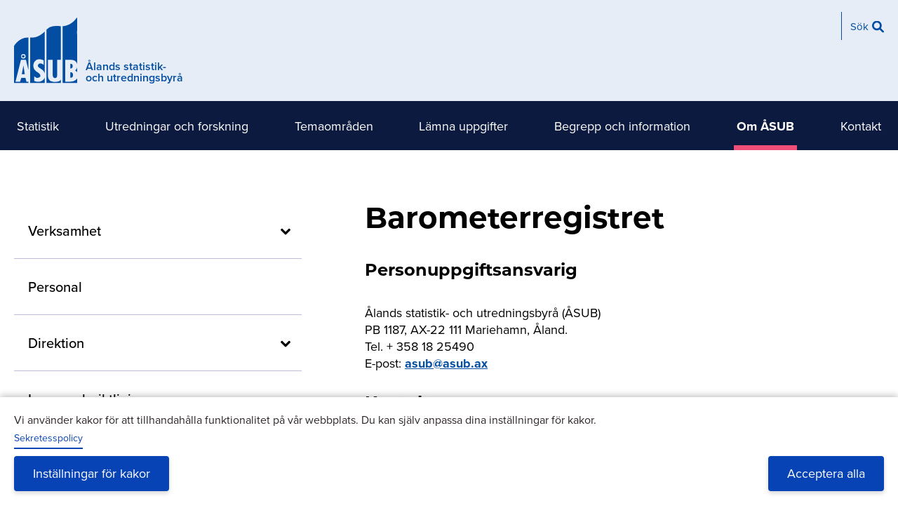

--- FILE ---
content_type: text/html; charset=UTF-8
request_url: https://www.asub.ax/sv/om-asub/register-personuppgifter/barometerregistret
body_size: 110319
content:
<!DOCTYPE html>
<html lang="sv" dir="ltr" prefix="og: https://ogp.me/ns#">
  <head>
    <meta charset="utf-8" />
<noscript><style>form.antibot * :not(.antibot-message) { display: none !important; }</style>
</noscript><script type="text/plain" id="cookies_matomo" data-cookieconsent="matomo">var _paq = _paq || [];(function(){var u=(("https:" == document.location.protocol) ? "https://matomo.vibb.ax/" : "https://matomo.vibb.ax/");_paq.push(["setSiteId", "63"]);_paq.push(["setTrackerUrl", u+"matomo.php"]);_paq.push(["setDoNotTrack", 1]);if (!window.matomo_search_results_active) {_paq.push(["trackPageView"]);}_paq.push(["setIgnoreClasses", ["no-tracking","colorbox"]]);_paq.push(["enableLinkTracking"]);var d=document,g=d.createElement("script"),s=d.getElementsByTagName("script")[0];g.type="text/javascript";g.defer=true;g.async=true;g.src=u+"matomo.js";s.parentNode.insertBefore(g,s);})();</script>
<link rel="canonical" href="https://www.asub.ax/sv/om-asub/register-personuppgifter/barometerregistret" />
<meta property="og:site_name" content="Ålands statistik- och utredningsbyrå" />
<meta property="og:url" content="https://www.asub.ax/sv/om-asub/register-personuppgifter/barometerregistret" />
<meta property="og:title" content="Barometerregistret" />
<meta property="og:description" content="Personuppgiftsansvarig Ålands statistik- och utredningsbyrå (ÅSUB) PB 1187, AX-22 111 Mariehamn, Åland. Tel. + 358 18 25490 E-post: asub@asub.ax Kontaktpersoner Sanna Roos, e-post: sanna.roos@asub.ax Robin Lähde, e-post: robin.lahde@asub.ax Ändamålet med behandlingen av uppgifterna i registret Huvudsyftet är att analysera och belysa den ekonomiska konjunkturutvecklingen och utvecklingen på arbetsmarknaden. Uppgifterna lämnas dels från ett urval ålandsbaserade företag och dels från arbetsgivare inom den offentliga sektorn. Resultaten av analysen redovisas per bransch när det gäller den privata sektorn och för den offentliga sektorn skilt för: landskapsregeringen (exklusive Högskolan på Åland och ÅHS) den kommunala sektorn (exklusive grundskolorna och det kommunala äldreboendet) staten skolorna Resultaten offentliggörs uteslutande på ÅSUB:s hemsida och i två rapporter, Konjunkturläget respektive Arbetsmarknadsbarometern som utkommer en gång i året. Registrerade som berörs av behandlingen Registret omfattar dels ett urval företag från olika branscher och av olika storlek, dels olika myndigheter och avdelningar inom den offentliga sektorn. De personuppgifter som finns med i registret är begränsade till uppgiftslämnarnas kontaktuppgifter. Identifikationsuppgifter: företags- och organisationsnummer och namn, uppgiftslämnarens representant (VD, personal-, ekonomichefer, m.fl.). Känsliga uppgifter: för företagens del handlar det om uppgifter om framtida utsikter för företaget, omsättning, lönsamhet, personalantal och investeringar. Eftersom dessa bedömningar handlar om en kort tidsperiod, ett år bakåt respektive ett år framåt i tiden, kan uppgifternas känsliga karaktär betecknas som relativt kortlivad. Andra uppgifter: adress, kommun, telefon- och e-postadress, bransch. Källor Insamlingen av uppgifterna görs via enkät (elektroniskt och postalt), samt telefonsamtal en gång om året, under februari och mars månad. Deltagandet i enkäten är frivilligt. Uppgiftslämnarna har därmed givit sitt samtycke till att uppgifterna sparas hos ÅSUB och används i ÅSUB:s analyser. ÅSUB utfäster sig att behandla uppgifterna konfidentiellt och skydda dem enligt statistiklagen (ÅFS 42/94). Utlämning av uppgifter Uppgifterna lämnas inte ut från ÅSUB. Bevarande och gallring Kontaktuppgifterna sparas i två år. Åtgärder för att trygga säkerheten i behandlingen De uppgifter som samlats in för statistikändamål är sekretessbelagda enligt 18 §, 19 § och 22 § Statistiklag (1994:42) för landskapet Åland. Uppgifterna hanteras i enlighet med dataskyddsförordningen. Filerna är strikt skyddade för obehörig åtkomst. Uppgifterna avidentifieras i den utsträckning en rationell hantering tillåter. Alla anställda vid ÅSUB har undertecknat sekretessavtal, där den anställda förbinder sig att inte röja sekretessbelagda uppgifter som han eller hon får i sitt arbete och de anställda har kunskap om hur materialet ska hanteras. Uppgifter behandlas bara av sådana anställda som behöver dem för att sköta sin uppgift. Skyddet av registeruppgifter grundar sig på personliga användaridentifikationer och begränsning av användarrättigheter. Det statistiska materialet bevaras varaktigt i elektroniskt format. " />
<meta name="Generator" content="Drupal 9 (https://www.drupal.org)" />
<meta name="MobileOptimized" content="width" />
<meta name="HandheldFriendly" content="true" />
<meta name="viewport" content="width=device-width, initial-scale=1.0" />
<link rel="icon" href="/themes/custom/strax_classy/favicon.ico" type="image/vnd.microsoft.icon" />
<link rel="alternate" hreflang="sv" href="https://www.asub.ax/sv/om-asub/register-personuppgifter/barometerregistret" />

    <title>Barometerregistret | Ålands statistik- och utredningsbyrå</title>
    <link rel="stylesheet" media="all" href="/core/themes/stable/css/system/components/ajax-progress.module.css?t44erq" />
<link rel="stylesheet" media="all" href="/core/themes/stable/css/system/components/align.module.css?t44erq" />
<link rel="stylesheet" media="all" href="/core/themes/stable/css/system/components/autocomplete-loading.module.css?t44erq" />
<link rel="stylesheet" media="all" href="/core/themes/stable/css/system/components/fieldgroup.module.css?t44erq" />
<link rel="stylesheet" media="all" href="/core/themes/stable/css/system/components/container-inline.module.css?t44erq" />
<link rel="stylesheet" media="all" href="/core/themes/stable/css/system/components/clearfix.module.css?t44erq" />
<link rel="stylesheet" media="all" href="/core/themes/stable/css/system/components/details.module.css?t44erq" />
<link rel="stylesheet" media="all" href="/core/themes/stable/css/system/components/hidden.module.css?t44erq" />
<link rel="stylesheet" media="all" href="/core/themes/stable/css/system/components/item-list.module.css?t44erq" />
<link rel="stylesheet" media="all" href="/core/themes/stable/css/system/components/js.module.css?t44erq" />
<link rel="stylesheet" media="all" href="/core/themes/stable/css/system/components/nowrap.module.css?t44erq" />
<link rel="stylesheet" media="all" href="/core/themes/stable/css/system/components/position-container.module.css?t44erq" />
<link rel="stylesheet" media="all" href="/core/themes/stable/css/system/components/progress.module.css?t44erq" />
<link rel="stylesheet" media="all" href="/core/themes/stable/css/system/components/reset-appearance.module.css?t44erq" />
<link rel="stylesheet" media="all" href="/core/themes/stable/css/system/components/resize.module.css?t44erq" />
<link rel="stylesheet" media="all" href="/core/themes/stable/css/system/components/sticky-header.module.css?t44erq" />
<link rel="stylesheet" media="all" href="/core/themes/stable/css/system/components/system-status-counter.css?t44erq" />
<link rel="stylesheet" media="all" href="/core/themes/stable/css/system/components/system-status-report-counters.css?t44erq" />
<link rel="stylesheet" media="all" href="/core/themes/stable/css/system/components/system-status-report-general-info.css?t44erq" />
<link rel="stylesheet" media="all" href="/core/themes/stable/css/system/components/tabledrag.module.css?t44erq" />
<link rel="stylesheet" media="all" href="/core/themes/stable/css/system/components/tablesort.module.css?t44erq" />
<link rel="stylesheet" media="all" href="/core/themes/stable/css/system/components/tree-child.module.css?t44erq" />
<link rel="stylesheet" media="all" href="/libraries/cookiesjsr/dist/cookiesjsr.min.css?t44erq" />
<link rel="stylesheet" media="all" href="/libraries/wai-aria-patterns-and-widgets/dist/accordion/css/accordion.min.css?t44erq" />
<link rel="stylesheet" media="all" href="/modules/contrib/ckeditor_accordion/css/ckeditor-accessible-accordion.css?t44erq" />
<link rel="stylesheet" media="all" href="/modules/contrib/better_exposed_filters/css/better_exposed_filters.css?t44erq" />
<link rel="stylesheet" media="all" href="/core/themes/stable/css/core/assets/vendor/normalize-css/normalize.css?t44erq" />
<link rel="stylesheet" media="all" href="/core/themes/stable/css/core/normalize-fixes.css?t44erq" />
<link rel="stylesheet" media="all" href="/core/themes/classy/css/components/action-links.css?t44erq" />
<link rel="stylesheet" media="all" href="/core/themes/classy/css/components/breadcrumb.css?t44erq" />
<link rel="stylesheet" media="all" href="/core/themes/classy/css/components/button.css?t44erq" />
<link rel="stylesheet" media="all" href="/core/themes/classy/css/components/collapse-processed.css?t44erq" />
<link rel="stylesheet" media="all" href="/core/themes/classy/css/components/container-inline.css?t44erq" />
<link rel="stylesheet" media="all" href="/core/themes/classy/css/components/details.css?t44erq" />
<link rel="stylesheet" media="all" href="/core/themes/classy/css/components/exposed-filters.css?t44erq" />
<link rel="stylesheet" media="all" href="/core/themes/classy/css/components/field.css?t44erq" />
<link rel="stylesheet" media="all" href="/core/themes/classy/css/components/form.css?t44erq" />
<link rel="stylesheet" media="all" href="/core/themes/classy/css/components/icons.css?t44erq" />
<link rel="stylesheet" media="all" href="/core/themes/classy/css/components/inline-form.css?t44erq" />
<link rel="stylesheet" media="all" href="/core/themes/classy/css/components/item-list.css?t44erq" />
<link rel="stylesheet" media="all" href="/core/themes/classy/css/components/link.css?t44erq" />
<link rel="stylesheet" media="all" href="/core/themes/classy/css/components/links.css?t44erq" />
<link rel="stylesheet" media="all" href="/core/themes/classy/css/components/menu.css?t44erq" />
<link rel="stylesheet" media="all" href="/core/themes/classy/css/components/more-link.css?t44erq" />
<link rel="stylesheet" media="all" href="/core/themes/classy/css/components/pager.css?t44erq" />
<link rel="stylesheet" media="all" href="/core/themes/classy/css/components/tabledrag.css?t44erq" />
<link rel="stylesheet" media="all" href="/core/themes/classy/css/components/tableselect.css?t44erq" />
<link rel="stylesheet" media="all" href="/core/themes/classy/css/components/tablesort.css?t44erq" />
<link rel="stylesheet" media="all" href="/core/themes/classy/css/components/tabs.css?t44erq" />
<link rel="stylesheet" media="all" href="/core/themes/classy/css/components/textarea.css?t44erq" />
<link rel="stylesheet" media="all" href="/core/themes/classy/css/components/ui-dialog.css?t44erq" />
<link rel="stylesheet" media="all" href="/core/themes/classy/css/components/messages.css?t44erq" />
<link rel="stylesheet" media="all" href="https://netdna.bootstrapcdn.com/font-awesome/4.0.3/css/font-awesome.css" />
<link rel="stylesheet" media="all" href="/themes/custom/strax_classy/assets/css/strax_classy.style.css?t44erq" />

    
    <link href="/libraries/hamburgers/dist/hamburgers.css" rel="stylesheet">
  </head>
  <body class="page-node-16536 page-node-type-page user-logged-out path-node lang-sv">
        <a href="#main-content" class="visually-hidden focusable skip-link">
      Hoppa till huvudinnehåll
    </a>
    
      <div class="dialog-off-canvas-main-canvas" data-off-canvas-main-canvas>
    <div class="layout-container">

        <div class="tabs-wrapper region-wrapper"></div>
  
        <div class="search-wrapper region-wrapper" role="search">  <div class="region region-search">
    <div class="views-exposed-form bef-exposed-form block block-views block-views-exposed-filter-blocksearch-search-page" data-bef-auto-submit-full-form="" data-bef-auto-submit="" data-bef-auto-submit-delay="500" data-drupal-selector="views-exposed-form-search-search-page" id="block-search-global-form">
  
    
      <div class="block__content">
      <form action="/sv/search" method="get" id="views-exposed-form-search-search-page" accept-charset="UTF-8">
  <div class="form--inline clearfix">
  <div class="js-form-item form-item js-form-type-textfield form-type-textfield js-form-item-search form-item-search">
      <label for="edit-search">Sökord</label>
        <input placeholder="Skriv ett sökord. Ex: Konsumentprisindex" data-bef-auto-submit-exclude="" data-drupal-selector="edit-search" type="text" id="edit-search" name="search" value="" size="30" maxlength="128" class="form-text" />

        </div>
<div class="js-form-item form-item js-form-type-select form-type-select js-form-item-sort-bef-combine form-item-sort-bef-combine">
      <label for="edit-sort-bef-combine">Sortera enligt</label>
        <select data-drupal-selector="edit-sort-bef-combine" id="edit-sort-bef-combine" name="sort_bef_combine" class="form-select"><option value="created_DESC">Datum fallande</option><option value="relevance_DESC">Relevans fallande</option></select>
        </div>
<div data-drupal-selector="edit-actions" class="form-actions js-form-wrapper form-wrapper" id="edit-actions"><input data-bef-auto-submit-click="" data-drupal-selector="edit-submit-search" type="submit" id="edit-submit-search" value="Sök" class="button js-form-submit form-submit" />
</div>

</div>

</form>

    </div>
  </div>

  </div>
</div>
  
  <div class="layout-header">

        
              <header class="header-wrapper region-wrapper" role="banner">  <div class="region region-header">
    <div id="block-strax-classy-branding" class="block block-system block-system-branding-block">
  
    
        <a href="/sv" rel="home" class="site-front-link">
      <img src="/themes/custom/strax_classy/logo.svg" alt="Hem" class="site-logo" />
      <p class="site-name">Ålands statistik- och utredningsbyrå</p>
    </a>
  </div>
<div class="language-switcher-language-url block block-language block-language-blocklanguage-interface" id="block-lang-select" role="navigation">
  
    
      <div class="block__content">
      
    </div>
  </div>
<nav role="navigation" aria-labelledby="block-functionsmenu-menu" id="block-functionsmenu" class="block block-menu block-config-provider--menu-block block-plugin-id--">
  <div class="block__inner block-menu__inner">

    
    <h2 class="visually-hidden block__title block-menu__title" id="block-functionsmenu-menu"><span>Funktionsmeny</span></h2>
    <div class="block__content block-menu__content">
    <ul class="menu odd menu-level-1 menu-name--functionsmenu">      
                          
      
            <li class="menu-icon menu-icon-7 menu__item menu__item-title--sök" id="menu-name--functionsmenu__sk">

        <span class="menu__link--wrapper">
          <a href="" class="menu-icon menu-icon-7 menu__link">Sök</a>
        </span>

        
      </li></ul>
  

</div></div>
</nav>
<div id="block-menubutton" class="block block-block-content block-block-content767eb846-0ec7-4279-b72f-b63c11382545">
  
    
      <div class="block__content">
      
            <div class="clearfix text-formatted field field--name-body field--type-text-with-summary field--label-hidden field__item"><button aria-label="Knapp för huvudmeny" class="hamburger hamburger--elastic" type="button">
  <span class="hamburger-box">
    <span class="hamburger-inner"></span>
  </span>
</button></div>
      
    </div>
  </div>

  </div>
</header>
    
              <div class="navbar-wrapper region-wrapper" role="navigation">  <div class="region region-navbar">
    <nav role="navigation" aria-labelledby="block-main-menu-top-level-menu" id="block-main-menu-top-level" class="block block-menu block-config-provider--menu-block block-plugin-id--">
  <div class="block__inner block-menu__inner">

    
    <h2 class="visually-hidden block__title block-menu__title" id="block-main-menu-top-level-menu"><span>Huvudmeny (nivå 1)</span></h2>
    <div class="block__content block-menu__content">
    <ul class="menu odd menu-level-1 menu-name--main">      
                          
      
            <li class="menu-icon menu-icon-586 menu__item menu__item-title--statistik" id="menu-name--main__statistik">

        <span class="menu__link--wrapper">
          <a href="/sv/statistik" class="menu-icon menu-icon-586 menu__link" data-drupal-link-system-path="node/4451">Statistik</a>
        </span>

        
      </li>      
                          
      
            <li class="menu-icon menu-icon-372 menu__item menu__item-title--utredningar-och-forskning" id="menu-name--main__utredningar-och-forskning">

        <span class="menu__link--wrapper">
          <a href="/sv/utredningar-och-forskning" class="menu-icon menu-icon-372 menu__link" data-drupal-link-system-path="node/3">Utredningar och forskning</a>
        </span>

        
      </li>      
                          
      
            <li class="menu-icon menu-icon-637 menu__item menu__item--collapsed menu__item-title--temaområden" id="menu-name--main__temaomrden">

        <span class="menu__link--wrapper">
          <a href="/sv/temaomraden" class="menu-icon menu-icon-637 menu__link" data-drupal-link-system-path="node/3010">Temaområden</a>
        </span>

        
      </li>      
                          
      
            <li class="menu-icon menu-icon-374 menu__item menu__item--collapsed menu__item-title--lämna-uppgifter" id="menu-name--main__lmna-uppgifter">

        <span class="menu__link--wrapper">
          <a href="/sv/lamna-uppgifter" class="menu-icon menu-icon-374 menu__link" data-drupal-link-system-path="node/5">Lämna uppgifter</a>
        </span>

        
      </li>      
                          
      
            <li class="menu-icon menu-icon-3761 menu__item menu__item--collapsed menu__item-title--begrepp-och-information" id="menu-name--main__begrepp-och-information">

        <span class="menu__link--wrapper">
          <a href="/sv/begrepp-och-information" class="menu-icon menu-icon-3761 menu__link" data-drupal-link-system-path="node/20171">Begrepp och information</a>
        </span>

        
      </li>      
                          
      
            <li class="menu-icon menu-icon-375 menu__item menu__item--collapsed menu__item--active-trail menu__item-title--om-åsub" id="menu-name--main__om-sub">

        <span class="menu__link--wrapper">
          <a href="/sv/om-asub" class="menu-icon menu-icon-375 menu__link" data-drupal-link-system-path="node/6">Om ÅSUB</a>
        </span>

        
      </li>      
                          
      
            <li class="menu-icon menu-icon-3688 menu__item menu__item--collapsed menu__item-title--kontakt" id="menu-name--main__kontakt">

        <span class="menu__link--wrapper">
          <a href="/sv/kontakt" class="menu-icon menu-icon-3688 menu__link" data-drupal-link-system-path="node/7">Kontakt</a>
        </span>

        
      </li></ul>
  

</div></div>
</nav>
<nav role="navigation" aria-labelledby="block-shortcut-menu-mobile-menu" id="block-shortcut-menu-mobile" class="block block-menu block-config-provider--menu-block block-plugin-id--">
  <div class="block__inner block-menu__inner">

    
    <h2 class="visually-hidden block__title block-menu__title" id="block-shortcut-menu-mobile-menu"><span>Genvägar (mobile)</span></h2>
    <div class="block__content block-menu__content">
    <ul class="menu odd menu-level-1 menu-name--shortcutmenu">      
                          
      
            <li class="menu-icon menu-icon-15 menu__item menu__item-title--databaser" id="menu-name--shortcutmenu__databaser">

        <span class="menu__link--wrapper">
                    
          <a href="/sv/databaser" class="menu-icon menu-icon-15 menu__link" data-drupal-link-system-path="node/37"><span class="menu__link--inner">Databaser</span></a>
        </span>

        
      </li>      
                          
      
            <li class="menu-icon menu-icon-16 menu__item menu__item-title--vanliga-frågor-om-åland" id="menu-name--shortcutmenu__vanliga-frgor-om-land">

        <span class="menu__link--wrapper">
                    
          <a href="/sv/vanliga-fragor-om-aland" class="menu-icon menu-icon-16 menu__link" data-drupal-link-system-path="node/16563"><span class="menu__link--inner">Vanliga frågor om Åland</span></a>
        </span>

        
      </li>      
                          
      
            <li class="menu-icon menu-icon-17 menu__item menu__item-title--hitta-fakta-a-ö" id="menu-name--shortcutmenu__hitta-fakta-a-">

        <span class="menu__link--wrapper">
                    
          <a href="/sv/innehall-o" class="menu-icon menu-icon-17 menu__link" data-drupal-link-system-path="node/13925"><span class="menu__link--inner">Hitta fakta A-Ö</span></a>
        </span>

        
      </li></ul>
  

</div></div>
</nav>

  </div>
</div>
    
              <div class="navbar-mobile-wrapper region-wrapper" role="navigation">  <div class="region region-navbar-mobile">
    <div id="block-main-menu-mobile" class="block block-menu-block block-menu-blockmain">
  
    
      <div class="block__content">
      
    <ul class="menu odd menu-level-1 menu-name--main">      
                          
      
            <li class="menu-icon menu-icon-586 menu__item menu__item-title--statistik" id="menu-name--main__statistik">

        <span class="menu__link--wrapper">
          <a href="/sv/statistik" class="menu-icon menu-icon-586 menu__link" data-drupal-link-system-path="node/4451">Statistik</a>
        </span>

        
      </li>      
                          
      
            <li class="menu-icon menu-icon-372 menu__item menu__item-title--utredningar-och-forskning" id="menu-name--main__utredningar-och-forskning">

        <span class="menu__link--wrapper">
          <a href="/sv/utredningar-och-forskning" class="menu-icon menu-icon-372 menu__link" data-drupal-link-system-path="node/3">Utredningar och forskning</a>
        </span>

        
      </li>                    
                          
      
            <li class="menu-icon menu-icon-637 menu__item is-parent menu__item--expanded menu__item-title--temaområden" id="menu-name--main__temaomrden">

        <span class="menu__link--wrapper is-parent__wrapper">
          <a href="/sv/temaomraden" class="menu-icon menu-icon-637 menu__link" data-drupal-link-system-path="node/3010">Temaområden</a>
        </span>

                  
    <ul      class="menu is-child even menu-level-2">                    
                          
      
            <li class="menu-icon menu-icon-638 menu__item is-parent menu__item--expanded menu__item-title--framtidsscenarier-prognoser-och-utbildningsbehov" id="menu-name--main__framtidsscenarier-prognoser-och-utbildningsbehov">

        <span class="menu__link--wrapper is-parent__wrapper">
          <a href="/sv/temaomraden/framtidsscenarier-prognoser-och-utbildningsbehov" class="menu-icon menu-icon-638 menu__link" data-drupal-link-system-path="node/61">Framtidsscenarier, prognoser och utbildningsbehov</a>
        </span>

                  
    <ul      class="menu is-child odd menu-level-3">      
                          
      
            <li class="menu-icon menu-icon-1484 menu__item menu__item-title--arbetsmarknadsbarometern" id="menu-name--main__arbetsmarknadsbarometern">

        <span class="menu__link--wrapper">
          <a href="/sv/temaomraden/framtidsscenarier-prognoser-och-utbildningsbehov/arbetsmarknadsbarometern" class="menu-icon menu-icon-1484 menu__link" data-drupal-link-system-path="node/16336">Arbetsmarknadsbarometern</a>
        </span>

        
      </li>      
                          
      
            <li class="menu-icon menu-icon-1483 menu__item menu__item-title--befolknings--och-elevunderlagsprognoser" id="menu-name--main__befolknings-och-elevunderlagsprognoser">

        <span class="menu__link--wrapper">
          <a href="/sv/temaomraden/framtidsscenarier-prognoser-och-utbildningsbehov/befolknings-och-elevunderlagsprognoser" class="menu-icon menu-icon-1483 menu__link" data-drupal-link-system-path="node/16335">Befolknings- och elevunderlagsprognoser</a>
        </span>

        
      </li>      
                          
      
            <li class="menu-icon menu-icon-1485 menu__item menu__item-title--den-framtida-arbetsmarknaden-och-utbildningsbehovet" id="menu-name--main__den-framtida-arbetsmarknaden-och-utbildningsbehovet">

        <span class="menu__link--wrapper">
          <a href="/sv/temaomraden/framtidsscenarier-prognoser-och-utbildningsbehov/framtida-arbetsmarknaden-och-utbildningsbehovet" class="menu-icon menu-icon-1485 menu__link" data-drupal-link-system-path="node/16339">Den framtida arbetsmarknaden och utbildningsbehovet</a>
        </span>

        
      </li>      
                          
      
            <li class="menu-icon menu-icon-1486 menu__item menu__item-title--ekonomiska-framtidsscenarier" id="menu-name--main__ekonomiska-framtidsscenarier">

        <span class="menu__link--wrapper">
          <a href="/sv/temaomraden/framtidsscenarier-prognoser-och-utbildningsbehov/ekonomiska-framtidsscenarier" class="menu-icon menu-icon-1486 menu__link" data-drupal-link-system-path="node/16340">Ekonomiska framtidsscenarier</a>
        </span>

        
      </li></ul>
  
        
      </li>      
                          
      
            <li class="menu-icon menu-icon-1006 menu__item menu__item-title--inkomstfördelning-och-välfärd" id="menu-name--main__inkomstfrdelning-och-vlfrd">

        <span class="menu__link--wrapper">
          <a href="/sv/temaomraden/inkomstfordelning-och-valfard" class="menu-icon menu-icon-1006 menu__link" data-drupal-link-system-path="node/13799">Inkomstfördelning och välfärd</a>
        </span>

        
      </li>                    
                          
      
            <li class="menu-icon menu-icon-446 menu__item is-parent menu__item--expanded menu__item-title--hållbar-utveckling" id="menu-name--main__hllbar-utveckling">

        <span class="menu__link--wrapper is-parent__wrapper">
          <a href="/sv/temaomraden/hallbar-utveckling" class="menu-icon menu-icon-446 menu__link" data-drupal-link-system-path="node/62">Hållbar utveckling</a>
        </span>

                  
    <ul      class="menu is-child odd menu-level-3">      
                          
      
            <li class="menu-icon menu-icon-1010 menu__item menu__item-title--ekologisk-hållbarhet" id="menu-name--main__ekologisk-hllbarhet">

        <span class="menu__link--wrapper">
          <a href="/sv/temaomraden/hallbar-utveckling/ekologisk-hallbarhet" class="menu-icon menu-icon-1010 menu__link" data-drupal-link-system-path="node/90">Ekologisk hållbarhet</a>
        </span>

        
      </li>      
                          
      
            <li class="menu-icon menu-icon-1011 menu__item menu__item-title--social-hållbarhet" id="menu-name--main__social-hllbarhet">

        <span class="menu__link--wrapper">
          <a href="/sv/temaomraden/hallbar-utveckling/social-hallbarhet" class="menu-icon menu-icon-1011 menu__link" data-drupal-link-system-path="node/92">Social hållbarhet</a>
        </span>

        
      </li>      
                          
      
            <li class="menu-icon menu-icon-1012 menu__item menu__item-title--ekonomisk-hållbarhet" id="menu-name--main__ekonomisk-hllbarhet">

        <span class="menu__link--wrapper">
          <a href="/sv/temaomraden/hallbar-utveckling/ekonomisk-hallbarhet" class="menu-icon menu-icon-1012 menu__link" data-drupal-link-system-path="node/93">Ekonomisk hållbarhet</a>
        </span>

        
      </li>      
                          
      
            <li class="menu-icon menu-icon-3069 menu__item menu__item-title--fn-indikatorer-för-hållbar-utveckling" id="menu-name--main__fn-indikatorer-fr-hllbar-utveckling">

        <span class="menu__link--wrapper">
          <a href="/sv/temaomraden/hallbar-utveckling/fn-indikatorer-hallbar-utveckling" class="menu-icon menu-icon-3069 menu__link" data-drupal-link-system-path="node/17805">FN-indikatorer för hållbar utveckling</a>
        </span>

        
      </li></ul>
  
        
      </li>                    
                          
      
            <li class="menu-icon menu-icon-3647 menu__item is-parent menu__item--expanded menu__item-title--jämställdhet" id="menu-name--main__jmstlldhet">

        <span class="menu__link--wrapper is-parent__wrapper">
          <a href="/sv/temaomraden/jamstalldhet" class="menu-icon menu-icon-3647 menu__link" data-drupal-link-system-path="node/19148">Jämställdhet</a>
        </span>

                  
    <ul      class="menu is-child odd menu-level-3">      
                          
      
            <li class="menu-icon menu-icon-3650 menu__item menu__item-title--delaktighet-och-inflytande" id="menu-name--main__delaktighet-och-inflytande">

        <span class="menu__link--wrapper">
          <a href="/sv/temaomraden/jamstalldhet/delaktighet-och-inflytande" class="menu-icon menu-icon-3650 menu__link" data-drupal-link-system-path="node/19151">Delaktighet och inflytande</a>
        </span>

        
      </li>      
                          
      
            <li class="menu-icon menu-icon-3653 menu__item menu__item-title--ekonomisk-jämställdhet" id="menu-name--main__ekonomisk-jmstlldhet">

        <span class="menu__link--wrapper">
          <a href="/sv/temaomraden/jamstalldhet/ekonomisk-jamstalldhet" class="menu-icon menu-icon-3653 menu__link" data-drupal-link-system-path="node/19154">Ekonomisk jämställdhet</a>
        </span>

        
      </li>      
                          
      
            <li class="menu-icon menu-icon-3668 menu__item menu__item-title--jämställd-utbildning" id="menu-name--main__jmstlld-utbildning">

        <span class="menu__link--wrapper">
          <a href="/sv/temaomraden/jamstalldhet/jamstalld-utbildning" class="menu-icon menu-icon-3668 menu__link" data-drupal-link-system-path="node/19169">Jämställd utbildning</a>
        </span>

        
      </li>      
                          
      
            <li class="menu-icon menu-icon-3659 menu__item menu__item-title--socialvård-hem--och-omsorgsarbete" id="menu-name--main__socialvrd-hem-och-omsorgsarbete">

        <span class="menu__link--wrapper">
          <a href="/sv/temaomraden/jamstalldhet/socialvard-hem-och-omsorgsarbete" class="menu-icon menu-icon-3659 menu__link" data-drupal-link-system-path="node/19160">Socialvård, hem- och omsorgsarbete</a>
        </span>

        
      </li>      
                          
      
            <li class="menu-icon menu-icon-3662 menu__item menu__item-title--hälsa" id="menu-name--main__hlsa">

        <span class="menu__link--wrapper">
          <a href="/sv/temaomraden/jamstalldhet/halsa" class="menu-icon menu-icon-3662 menu__link" data-drupal-link-system-path="node/19163">Hälsa</a>
        </span>

        
      </li>      
                          
      
            <li class="menu-icon menu-icon-3665 menu__item menu__item-title--brott-våld-diskriminering" id="menu-name--main__brott-vld-diskriminering">

        <span class="menu__link--wrapper">
          <a href="/sv/temaomraden/jamstalldhet/brott-vald-diskriminering" class="menu-icon menu-icon-3665 menu__link" data-drupal-link-system-path="node/19166">Brott, våld, diskriminering</a>
        </span>

        
      </li></ul>
  
        
      </li>      
                          
      
            <li class="menu-icon menu-icon-1008 menu__item menu__item-title--demokrati-och-delaktighet" id="menu-name--main__demokrati-och-delaktighet">

        <span class="menu__link--wrapper">
          <a href="/sv/temaomraden/demokrati-och-delaktighet" class="menu-icon menu-icon-1008 menu__link" data-drupal-link-system-path="node/13800">Demokrati och delaktighet</a>
        </span>

        
      </li>      
                          
      
            <li class="menu-icon menu-icon-1009 menu__item menu__item-title--åland-i-världen" id="menu-name--main__land-i-vrlden">

        <span class="menu__link--wrapper">
          <a href="/sv/temaomraden/aland-varlden" class="menu-icon menu-icon-1009 menu__link" data-drupal-link-system-path="node/13801">Åland i världen</a>
        </span>

        
      </li></ul>
  
        
      </li>                    
                          
      
            <li class="menu-icon menu-icon-374 menu__item is-parent menu__item--expanded menu__item-title--lämna-uppgifter" id="menu-name--main__lmna-uppgifter">

        <span class="menu__link--wrapper is-parent__wrapper">
          <a href="/sv/lamna-uppgifter" class="menu-icon menu-icon-374 menu__link" data-drupal-link-system-path="node/5">Lämna uppgifter</a>
        </span>

                  
    <ul      class="menu is-child even menu-level-2">      
                          
      
            <li class="menu-icon menu-icon-522 menu__item menu__item-title--inkvarteringsstatistik" id="menu-name--main__inkvarteringsstatistik">

        <span class="menu__link--wrapper">
          <a href="/sv/lamna-uppgifter/inkvarteringsstatistik" class="menu-icon menu-icon-522 menu__link" data-drupal-link-system-path="node/57">Inkvarteringsstatistik</a>
        </span>

        
      </li>      
                          
      
            <li class="menu-icon menu-icon-523 menu__item menu__item-title--kommunal-statistik" id="menu-name--main__kommunal-statistik">

        <span class="menu__link--wrapper">
          <a href="/sv/lamna-uppgifter/kommunal-statistik" class="menu-icon menu-icon-523 menu__link" data-drupal-link-system-path="node/58">Kommunal statistik</a>
        </span>

        
      </li>      
                          
      
            <li class="menu-icon menu-icon-524 menu__item menu__item-title--lönestatistik" id="menu-name--main__lnestatistik">

        <span class="menu__link--wrapper">
          <a href="/sv/lamna-uppgifter/lonestatistik" class="menu-icon menu-icon-524 menu__link" data-drupal-link-system-path="node/59">Lönestatistik</a>
        </span>

        
      </li>      
                          
      
            <li class="menu-icon menu-icon-525 menu__item menu__item-title--miljö-och-avfall" id="menu-name--main__milj-och-avfall">

        <span class="menu__link--wrapper">
          <a href="/sv/lamna-uppgifter/miljo-och-avfall" title="Här hittar du blanketter och anvisningar för aktuella insamlingar inom området Miljö och avfall" class="menu-icon menu-icon-525 menu__link" data-drupal-link-system-path="node/60">Miljö och avfall</a>
        </span>

        
      </li></ul>
  
        
      </li>                    
                          
      
            <li class="menu-icon menu-icon-3761 menu__item is-parent menu__item--expanded menu__item-title--begrepp-och-information" id="menu-name--main__begrepp-och-information">

        <span class="menu__link--wrapper is-parent__wrapper">
          <a href="/sv/begrepp-och-information" class="menu-icon menu-icon-3761 menu__link" data-drupal-link-system-path="node/20171">Begrepp och information</a>
        </span>

                  
    <ul      class="menu is-child even menu-level-2">      
                          
      
            <li class="menu-icon menu-icon-3764 menu__item menu__item-title--statistikbingo" id="menu-name--main__statistikbingo">

        <span class="menu__link--wrapper">
          <a href="/sv/begrepp-och-information/statistikbingo" class="menu-icon menu-icon-3764 menu__link" data-drupal-link-system-path="node/19103">Statistikbingo</a>
        </span>

        
      </li>      
                          
      
            <li class="menu-icon menu-icon-3770 menu__item menu__item-title--ord-och-begrepp" id="menu-name--main__ord-och-begrepp">

        <span class="menu__link--wrapper">
          <a href="/sv/begrepp-och-information/ord-och-begrepp" class="menu-icon menu-icon-3770 menu__link" data-drupal-link-system-path="node/19898">Ord och begrepp</a>
        </span>

        
      </li>      
                          
      
            <li class="menu-icon menu-icon-3767 menu__item menu__item-title--informationsmaterial" id="menu-name--main__informationsmaterial">

        <span class="menu__link--wrapper">
          <a href="/sv/begrepp-och-information/informationsmaterial" class="menu-icon menu-icon-3767 menu__link" data-drupal-link-system-path="node/20174">Informationsmaterial</a>
        </span>

        
      </li>      
                          
      
            <li class="menu-icon menu-icon-3773 menu__item menu__item-title--allmänna-statistikpublikationer" id="menu-name--main__allmnna-statistikpublikationer">

        <span class="menu__link--wrapper">
          <a href="/sv/begrepp-och-information/allmanna-statistikpublikationer" class="menu-icon menu-icon-3773 menu__link" data-drupal-link-system-path="node/20183">Allmänna statistikpublikationer</a>
        </span>

        
      </li></ul>
  
        
      </li>                    
                          
      
            <li class="menu-icon menu-icon-375 menu__item is-parent menu__item--expanded menu__item--active-trail menu__item-title--om-åsub" id="menu-name--main__om-sub">

        <span class="menu__link--wrapper is-parent__wrapper">
          <a href="/sv/om-asub" class="menu-icon menu-icon-375 menu__link" data-drupal-link-system-path="node/6">Om ÅSUB</a>
        </span>

                  
    <ul      class="menu is-child even menu-level-2">                    
                          
      
            <li class="menu-icon menu-icon-3092 menu__item is-parent menu__item--expanded menu__item-title--verksamhet" id="menu-name--main__verksamhet">

        <span class="menu__link--wrapper is-parent__wrapper">
          <a href="/sv/om-asub/verksamhet" class="menu-icon menu-icon-3092 menu__link" data-drupal-link-system-path="node/32">Verksamhet</a>
        </span>

                  
    <ul      class="menu is-child odd menu-level-3">      
                          
      
            <li class="menu-icon menu-icon-3780 menu__item menu__item-title--äldre-verksamhetsberättelser" id="menu-name--main__ldre-verksamhetsberttelser">

        <span class="menu__link--wrapper">
          <a href="/sv/om-asub/verksamhet/aldre-verksamhetsberattelser" class="menu-icon menu-icon-3780 menu__link" data-drupal-link-system-path="node/20652">Äldre verksamhetsberättelser</a>
        </span>

        
      </li>      
                          
      
            <li class="menu-icon menu-icon-3783 menu__item menu__item-title--äldre-verksamhetsplaner" id="menu-name--main__ldre-verksamhetsplaner">

        <span class="menu__link--wrapper">
          <a href="/sv/om-asub/verksamhet/aldre-verksamhetsplaner" class="menu-icon menu-icon-3783 menu__link" data-drupal-link-system-path="node/20655">Äldre verksamhetsplaner</a>
        </span>

        
      </li></ul>
  
        
      </li>      
                          
      
            <li class="menu-icon menu-icon-919 menu__item menu__item-title--personal" id="menu-name--main__personal">

        <span class="menu__link--wrapper">
          <a href="/sv/om-asub/personal" class="menu-icon menu-icon-919 menu__link" data-drupal-link-system-path="node/6309">Personal</a>
        </span>

        
      </li>                    
                          
      
            <li class="menu-icon menu-icon-1301 menu__item is-parent menu__item--expanded menu__item-title--direktion" id="menu-name--main__direktion">

        <span class="menu__link--wrapper is-parent__wrapper">
          <a href="/sv/om-asub/direktionen" class="menu-icon menu-icon-1301 menu__link" data-drupal-link-system-path="node/34">Direktion</a>
        </span>

                  
    <ul      class="menu is-child odd menu-level-3">                    
                          
      
            <li class="menu-icon menu-icon-1614 menu__item is-parent menu__item--expanded menu__item-title--direktionsprotokoll" id="menu-name--main__direktionsprotokoll">

        <span class="menu__link--wrapper is-parent__wrapper">
          <a href="/sv/om-asub/direktion/direktionsprotokoll" class="menu-icon menu-icon-1614 menu__link" data-drupal-link-system-path="node/16447">Direktionsprotokoll</a>
        </span>

                  
    <ul      class="menu is-child even menu-level-4">      
                          
      
            <li class="menu-icon menu-icon-3809 menu__item menu__item-title--_025" id="menu-name--main__2025">

        <span class="menu__link--wrapper">
          <a href="/sv/om-asub/direktion/direktionsprotokoll/2025" class="menu-icon menu-icon-3809 menu__link" data-drupal-link-system-path="node/21320">2025</a>
        </span>

        
      </li>      
                          
      
            <li class="menu-icon menu-icon-3786 menu__item menu__item-title--_024" id="menu-name--main__2024">

        <span class="menu__link--wrapper">
          <a href="/sv/om-asub/direktion/direktionsprotokoll/2024" class="menu-icon menu-icon-3786 menu__link" data-drupal-link-system-path="node/20688">2024</a>
        </span>

        
      </li>      
                          
      
            <li class="menu-icon menu-icon-3759 menu__item menu__item-title--_023" id="menu-name--main__2023">

        <span class="menu__link--wrapper">
          <a href="/sv/om-asub/direktion/direktionsprotokoll/2023" class="menu-icon menu-icon-3759 menu__link" data-drupal-link-system-path="node/19872">2023</a>
        </span>

        
      </li>      
                          
      
            <li class="menu-icon menu-icon-3676 menu__item menu__item-title--_022" id="menu-name--main__2022">

        <span class="menu__link--wrapper">
          <a href="/sv/om-asub/direktion/direktionsprotokoll/2022" class="menu-icon menu-icon-3676 menu__link" data-drupal-link-system-path="node/19273">2022</a>
        </span>

        
      </li>      
                          
      
            <li class="menu-icon menu-icon-3618 menu__item menu__item-title--_021" id="menu-name--main__2021">

        <span class="menu__link--wrapper">
          <a href="/sv/om-asub/direktion/direktionsprotokoll/2021" class="menu-icon menu-icon-3618 menu__link" data-drupal-link-system-path="node/18756">2021</a>
        </span>

        
      </li>      
                          
      
            <li class="menu-icon menu-icon-3090 menu__item menu__item-title--_020" id="menu-name--main__2020">

        <span class="menu__link--wrapper">
          <a href="/sv/om-asub/direktion/direktionsprotokoll/2020" class="menu-icon menu-icon-3090 menu__link" data-drupal-link-system-path="node/18177">2020</a>
        </span>

        
      </li>      
                          
      
            <li class="menu-icon menu-icon-3057 menu__item menu__item-title--_019" id="menu-name--main__2019">

        <span class="menu__link--wrapper">
          <a href="/sv/om-asub/direktion/direktionsprotokoll/2019" class="menu-icon menu-icon-3057 menu__link" data-drupal-link-system-path="node/17309">2019</a>
        </span>

        
      </li>      
                          
      
            <li class="menu-icon menu-icon-1625 menu__item menu__item-title--_018" id="menu-name--main__2018">

        <span class="menu__link--wrapper">
          <a href="/sv/om-asub/direktion/direktionsprotokoll/2018" class="menu-icon menu-icon-1625 menu__link" data-drupal-link-system-path="node/16556">2018</a>
        </span>

        
      </li>      
                          
      
            <li class="menu-icon menu-icon-1615 menu__item menu__item-title--_017" id="menu-name--main__2017">

        <span class="menu__link--wrapper">
          <a href="/sv/om-asub/direktion/direktionsprotokoll/2017" class="menu-icon menu-icon-1615 menu__link" data-drupal-link-system-path="node/16448">2017</a>
        </span>

        
      </li></ul>
  
        
      </li></ul>
  
        
      </li>      
                          
      
            <li class="menu-icon menu-icon-502 menu__item menu__item-title--lagar-och-riktlinjer" id="menu-name--main__lagar-och-riktlinjer">

        <span class="menu__link--wrapper">
          <a href="/sv/om-asub/lagar-och-riktlinjer" class="menu-icon menu-icon-502 menu__link" data-drupal-link-system-path="node/35">Lagar och riktlinjer</a>
        </span>

        
      </li>      
                          
      
            <li class="menu-icon menu-icon-2519 menu__item menu__item-title--dataskydd-och-behandling-av-personuppgifter" id="menu-name--main__dataskydd-och-behandling-av-personuppgifter">

        <span class="menu__link--wrapper">
          <a href="/sv/om-asub/dataskydd-och-behandling-personuppgifter-personuppgiftspolicy" class="menu-icon menu-icon-2519 menu__link" data-drupal-link-system-path="node/16766">Dataskydd och behandling av personuppgifter</a>
        </span>

        
      </li>                    
                          
      
            <li class="menu-icon menu-icon-3838 menu__item is-parent menu__item--expanded menu__item-title--om-asubax" id="menu-name--main__om-asubax">

        <span class="menu__link--wrapper is-parent__wrapper">
          <a href="/sv/om-asub/om-asubax" class="menu-icon menu-icon-3838 menu__link" data-drupal-link-system-path="node/21457">Om asub.ax</a>
        </span>

                  
    <ul      class="menu is-child odd menu-level-3">      
                          
      
            <li class="menu-icon menu-icon-3841 menu__item menu__item-title--användarvillkor" id="menu-name--main__anvndarvillkor">

        <span class="menu__link--wrapper">
          <a href="/sv/om-asub/om-asubax/anvandarvillkor" class="menu-icon menu-icon-3841 menu__link" data-drupal-link-system-path="node/21460">Användarvillkor</a>
        </span>

        
      </li>      
                          
      
            <li class="menu-icon menu-icon-2517 menu__item menu__item-title--integritetspolicy" id="menu-name--main__integritetspolicy">

        <span class="menu__link--wrapper">
          <a href="/sv/om-asub/integritetspolicy" class="menu-icon menu-icon-2517 menu__link" data-drupal-link-system-path="node/16686">Integritetspolicy</a>
        </span>

        
      </li>      
                          
      
            <li class="menu-icon menu-icon-3641 menu__item menu__item-title--policy-för-användning-av-kakor" id="menu-name--main__policy-fr-anvndning-av-kakor">

        <span class="menu__link--wrapper">
          <a href="/sv/om-asub/dataskydd-och-behandling-personuppgifter/policy-anvandning-kakor" class="menu-icon menu-icon-3641 menu__link" data-drupal-link-system-path="node/19013">Policy för användning av kakor</a>
        </span>

        
      </li>      
                          
      
            <li class="menu-icon menu-icon-3673 menu__item menu__item-title--tillgänglighetsutlåtande" id="menu-name--main__tillgnglighetsutltande">

        <span class="menu__link--wrapper">
          <a href="/sv/om-asub/verksamhet/tillganglighetsutlatande" class="menu-icon menu-icon-3673 menu__link" data-drupal-link-system-path="node/18408">Tillgänglighetsutlåtande</a>
        </span>

        
      </li></ul>
  
        
      </li>                    
                          
      
            <li class="menu-icon menu-icon-503 menu__item is-parent menu__item--expanded menu__item--active-trail menu__item-title--register-med-personuppgifter" id="menu-name--main__register-med-personuppgifter">

        <span class="menu__link--wrapper is-parent__wrapper">
          <a href="/sv/om-asub/register-behandling-personuppgifter" class="menu-icon menu-icon-503 menu__link" data-drupal-link-system-path="node/36">Register med personuppgifter</a>
        </span>

                  
    <ul      class="menu is-child odd menu-level-3">      
                          
      
            <li class="menu-icon menu-icon-529 menu__item menu__item-title--administrativa-adressregistret" id="menu-name--main__administrativa-adressregistret">

        <span class="menu__link--wrapper">
          <a href="/sv/om-asub/register-personuppgifter/administrativa-adressregistret" class="menu-icon menu-icon-529 menu__link" data-drupal-link-system-path="node/72">Administrativa adressregistret</a>
        </span>

        
      </li>      
                          
      
            <li class="menu-icon menu-icon-545 menu__item menu__item-title--aktielägenhetsöverlåtelseregistret" id="menu-name--main__aktielgenhetsverltelseregistret">

        <span class="menu__link--wrapper">
          <a href="/sv/om-asub/register-personuppgifter/aktielagenhetsoverlatelseregistret" class="menu-icon menu-icon-545 menu__link" data-drupal-link-system-path="node/95">Aktielägenhetsöverlåtelseregistret</a>
        </span>

        
      </li>      
                          
      
            <li class="menu-icon menu-icon-1617 menu__item menu__item-title--avfallsregistret" id="menu-name--main__avfallsregistret">

        <span class="menu__link--wrapper">
          <a href="/sv/om-asub/register-personuppgifter/avfallsregistret" class="menu-icon menu-icon-1617 menu__link" data-drupal-link-system-path="node/16502">Avfallsregistret</a>
        </span>

        
      </li>      
                          
      
            <li class="menu-icon menu-icon-1624 menu__item menu__item--active-trail menu__item-title--barometerregistret" id="menu-name--main__barometerregistret">

        <span class="menu__link--wrapper">
          <a href="/sv/om-asub/register-personuppgifter/barometerregistret" title="Barometerregistret" class="menu-icon menu-icon-1624 menu__link is-active" data-drupal-link-system-path="node/16536">Barometerregistret</a>
        </span>

        
      </li>      
                          
      
            <li class="menu-icon menu-icon-534 menu__item menu__item-title--befolkningsregistret" id="menu-name--main__befolkningsregistret">

        <span class="menu__link--wrapper">
          <a href="/sv/om-asub/register-personuppgifter/befolkningsregistret" class="menu-icon menu-icon-534 menu__link" data-drupal-link-system-path="node/77">Befolkningsregistret</a>
        </span>

        
      </li>      
                          
      
            <li class="menu-icon menu-icon-535 menu__item menu__item-title--befolkningsrörelseregistret" id="menu-name--main__befolkningsrrelseregistret">

        <span class="menu__link--wrapper">
          <a href="/sv/om-asub/register-personuppgifter/befolkningsrorelseregistret" class="menu-icon menu-icon-535 menu__link" data-drupal-link-system-path="node/78">Befolkningsrörelseregistret</a>
        </span>

        
      </li>      
                          
      
            <li class="menu-icon menu-icon-530 menu__item menu__item-title--företagsregistret" id="menu-name--main__fretagsregistret">

        <span class="menu__link--wrapper">
          <a href="/sv/om-asub/register-personuppgifter/foretagsregistret" class="menu-icon menu-icon-530 menu__link" data-drupal-link-system-path="node/73">Företagsregistret</a>
        </span>

        
      </li>      
                          
      
            <li class="menu-icon menu-icon-1620 menu__item menu__item-title--hembygdsrättsregistret" id="menu-name--main__hembygdsrttsregistret">

        <span class="menu__link--wrapper">
          <a href="/sv/om-asub/register-personuppgifter/hembygdsrattsregistret" class="menu-icon menu-icon-1620 menu__link" data-drupal-link-system-path="node/16516">Hembygdsrättsregistret</a>
        </span>

        
      </li>      
                          
      
            <li class="menu-icon menu-icon-1618 menu__item menu__item-title--hyresregistret" id="menu-name--main__hyresregistret">

        <span class="menu__link--wrapper">
          <a href="/sv/om-asub/register-personuppgifter/hyresregistret" class="menu-icon menu-icon-1618 menu__link" data-drupal-link-system-path="node/16501">Hyresregistret</a>
        </span>

        
      </li>      
                          
      
            <li class="menu-icon menu-icon-1621 menu__item menu__item-title--inkvarteringsanläggningsregistret" id="menu-name--main__inkvarteringsanlggningsregistret">

        <span class="menu__link--wrapper">
          <a href="/sv/om-asub/register-personuppgifter/inkvarteringsanlaggningsregistret" class="menu-icon menu-icon-1621 menu__link" data-drupal-link-system-path="node/16517">Inkvarteringsanläggningsregistret</a>
        </span>

        
      </li>      
                          
      
            <li class="menu-icon menu-icon-1622 menu__item menu__item-title--jordbruksproduktsregistret" id="menu-name--main__jordbruksproduktsregistret">

        <span class="menu__link--wrapper">
          <a href="/sv/om-asub/register-personuppgifter/jordbruksproduktsregistret" class="menu-icon menu-icon-1622 menu__link" data-drupal-link-system-path="node/16518">Jordbruksproduktsregistret</a>
        </span>

        
      </li>      
                          
      
            <li class="menu-icon menu-icon-533 menu__item menu__item-title--lärarregistret" id="menu-name--main__lrarregistret">

        <span class="menu__link--wrapper">
          <a href="/sv/om-asub/register-personuppgifter/lararregistret" class="menu-icon menu-icon-533 menu__link" data-drupal-link-system-path="node/76">Lärarregistret</a>
        </span>

        
      </li>      
                          
      
            <li class="menu-icon menu-icon-536 menu__item menu__item-title--löneregister" id="menu-name--main__lneregister">

        <span class="menu__link--wrapper">
          <a href="/sv/om-asub/register-personuppgifter/loneregister" class="menu-icon menu-icon-536 menu__link" data-drupal-link-system-path="node/79">Löneregister</a>
        </span>

        
      </li>      
                          
      
            <li class="menu-icon menu-icon-538 menu__item menu__item-title--mervärdesskatteregistret" id="menu-name--main__mervrdesskatteregistret">

        <span class="menu__link--wrapper">
          <a href="/sv/om-asub/register-personuppgifter/mervardesskatteregistret" class="menu-icon menu-icon-538 menu__link" data-drupal-link-system-path="node/81">Mervärdesskatteregistret</a>
        </span>

        
      </li>      
                          
      
            <li class="menu-icon menu-icon-537 menu__item menu__item-title--påbyggda-företagsregistret" id="menu-name--main__pbyggda-fretagsregistret">

        <span class="menu__link--wrapper">
          <a href="/sv/om-asub/register-personuppgifter/pabyggda-foretagsregistret" class="menu-icon menu-icon-537 menu__link" data-drupal-link-system-path="node/80">Påbyggda företagsregistret</a>
        </span>

        
      </li>      
                          
      
            <li class="menu-icon menu-icon-2511 menu__item menu__item-title--registerbeskrivning-för-åsubs-e-posthantering" id="menu-name--main__registerbeskrivning-fr-subs-e-posthantering">

        <span class="menu__link--wrapper">
          <a href="/sv/om-asub/register-personuppgifter/registerbeskrivning-asubs-e-posthantering" class="menu-icon menu-icon-2511 menu__link" data-drupal-link-system-path="node/16671">Registerbeskrivning för ÅSUBs e-posthantering</a>
        </span>

        
      </li>      
                          
      
            <li class="menu-icon menu-icon-2513 menu__item menu__item-title--register-för-aggregerad-statistikproduktion" id="menu-name--main__register-fr-aggregerad-statistikproduktion">

        <span class="menu__link--wrapper">
          <a href="/sv/om-asub/register-personuppgifter/register-aggregerad-statistikproduktion" class="menu-icon menu-icon-2513 menu__link" data-drupal-link-system-path="node/16673">Register för aggregerad statistikproduktion</a>
        </span>

        
      </li>      
                          
      
            <li class="menu-icon menu-icon-2501 menu__item menu__item-title--register-över-bokslutsmaterial" id="menu-name--main__register-ver-bokslutsmaterial">

        <span class="menu__link--wrapper">
          <a href="/sv/om-asub/register-personuppgifter/register-over-bokslutsdata-fran-foretag" class="menu-icon menu-icon-2501 menu__link" data-drupal-link-system-path="node/16652">Register över bokslutsmaterial</a>
        </span>

        
      </li>      
                          
      
            <li class="menu-icon menu-icon-1623 menu__item menu__item-title--register-över-offentlig-ekonomi" id="menu-name--main__register-ver-offentlig-ekonomi">

        <span class="menu__link--wrapper">
          <a href="/sv/om-asub/register-personuppgifter/registret-over-offentlig-ekonomi-och-verksamhet" class="menu-icon menu-icon-1623 menu__link" data-drupal-link-system-path="node/16528">Register över offentlig ekonomi</a>
        </span>

        
      </li>      
                          
      
            <li class="menu-icon menu-icon-1619 menu__item menu__item-title--registret-över-arbetssökande-personer" id="menu-name--main__registret-ver-arbetsskande-personer">

        <span class="menu__link--wrapper">
          <a href="/sv/om-asub/register-personuppgifter/registret-over-arbetssokande-personer" class="menu-icon menu-icon-1619 menu__link" data-drupal-link-system-path="node/16461">Registret över arbetssökande personer</a>
        </span>

        
      </li>      
                          
      
            <li class="menu-icon menu-icon-532 menu__item menu__item-title--registret-över-befolkningens-utbildningsnivå" id="menu-name--main__registret-ver-befolkningens-utbildningsniv">

        <span class="menu__link--wrapper">
          <a href="/sv/om-asub/register-personuppgifter/registret-over-befolkningens-utbildningsniva" class="menu-icon menu-icon-532 menu__link" data-drupal-link-system-path="node/75">Registret över befolkningens utbildningsnivå</a>
        </span>

        
      </li>      
                          
      
            <li class="menu-icon menu-icon-542 menu__item menu__item-title--registret-över-förtroendevalda" id="menu-name--main__registret-ver-frtroendevalda">

        <span class="menu__link--wrapper">
          <a href="/sv/om-asub/register-personuppgifter/registret-over-fortroendevalda" class="menu-icon menu-icon-542 menu__link" data-drupal-link-system-path="node/85">Registret över förtroendevalda</a>
        </span>

        
      </li>      
                          
      
            <li class="menu-icon menu-icon-541 menu__item menu__item-title--registret-över-kandidater-vid-allmänna-val" id="menu-name--main__registret-ver-kandidater-vid-allmnna-val">

        <span class="menu__link--wrapper">
          <a href="/sv/om-asub/register-personuppgifter/registret-over-kandidater-vid-allmanna-val" class="menu-icon menu-icon-541 menu__link" data-drupal-link-system-path="node/84">Registret över kandidater vid allmänna val</a>
        </span>

        
      </li>      
                          
      
            <li class="menu-icon menu-icon-540 menu__item menu__item-title--registret-över-röstberättigade" id="menu-name--main__registret-ver-rstberttigade">

        <span class="menu__link--wrapper">
          <a href="/sv/om-asub/register-personuppgifter/registret-over-rostberattigade" class="menu-icon menu-icon-540 menu__link" data-drupal-link-system-path="node/83">Registret över röstberättigade</a>
        </span>

        
      </li>      
                          
      
            <li class="menu-icon menu-icon-531 menu__item menu__item-title--studeranderegistret" id="menu-name--main__studeranderegistret">

        <span class="menu__link--wrapper">
          <a href="/sv/om-asub/register-personuppgifter/studeranderegistret" class="menu-icon menu-icon-531 menu__link" data-drupal-link-system-path="node/74">Studeranderegistret</a>
        </span>

        
      </li>      
                          
      
            <li class="menu-icon menu-icon-543 menu__item menu__item-title--sysselsättningsregistret" id="menu-name--main__sysselsttningsregistret">

        <span class="menu__link--wrapper">
          <a href="/sv/om-asub/register-personuppgifter/sysselsattningsregistret" class="menu-icon menu-icon-543 menu__link" data-drupal-link-system-path="node/86">Sysselsättningsregistret</a>
        </span>

        
      </li></ul>
  
        
      </li>      
                          
      
            <li class="menu-icon menu-icon-694 menu__item menu__item-title--samarbetspartners" id="menu-name--main__samarbetspartners">

        <span class="menu__link--wrapper">
          <a href="/sv/om-asub/samarbetspartners-och-lankar" class="menu-icon menu-icon-694 menu__link" data-drupal-link-system-path="node/3012">Samarbetspartners</a>
        </span>

        
      </li></ul>
  
        
      </li>                    
                          
      
            <li class="menu-icon menu-icon-3688 menu__item is-parent menu__item--expanded menu__item-title--kontakt" id="menu-name--main__kontakt">

        <span class="menu__link--wrapper is-parent__wrapper">
          <a href="/sv/kontakt" class="menu-icon menu-icon-3688 menu__link" data-drupal-link-system-path="node/7">Kontakt</a>
        </span>

                  
    <ul      class="menu is-child even menu-level-2">      
                          
      
            <li class="menu-icon menu-icon-3689 menu__item menu__item-title--kontaktuppgifter-till-personalen" id="menu-name--main__kontaktuppgifter-till-personalen">

        <span class="menu__link--wrapper">
          <a href="/sv/kontakt/kontaktuppgifter-personalen" class="menu-icon menu-icon-3689 menu__link" data-drupal-link-system-path="node/16575">Kontaktuppgifter till personalen</a>
        </span>

        
      </li>      
                          
      
            <li class="menu-icon menu-icon-3690 menu__item menu__item-title--kontaktuppgifter-till-åsubs-dataskyddsombud" id="menu-name--main__kontaktuppgifter-till-subs-dataskyddsombud">

        <span class="menu__link--wrapper">
          <a href="/sv/kontakt/kontaktuppgifter-asubs-dataskyddsombud" class="menu-icon menu-icon-3690 menu__link" data-drupal-link-system-path="node/16665">Kontaktuppgifter till ÅSUB:s dataskyddsombud</a>
        </span>

        
      </li>      
                          
      
            <li class="menu-icon menu-icon-3710 menu__item menu__item-title--beställ-nyhetsmeddelande" id="menu-name--main__bestll-nyhetsmeddelande">

        <span class="menu__link--wrapper">
          <a href="/sv/kontakt/bestall-nyhetsmeddelande" class="menu-icon menu-icon-3710 menu__link" data-drupal-link-system-path="node/19429">Beställ nyhetsmeddelande</a>
        </span>

        
      </li></ul>
  
        
      </li></ul>
  


    </div>
    <div class="block__footer">
      <div class="lang-wrapper">
        <div class="language-switcher-language-url block block-language block-language-blocklanguage-interface" id="block-lang-select--2" role="navigation">
  
    
      <div class="block__content">
      
    </div>
  </div>

      </div>
      <div class="some-wrapper">
        <div class="facebook">
          <a href="https://www.facebook.com/AASUB" aria-label="Länk till ÅSUBs facebooksida"></a>
        </div>
      </div>
    </div>
  </div>

  </div>
</div>
    
  </div>

  <div class="layout-content">

        
        
              <div class="messages-wrapper region-wrapper">  <div class="region region-messages">
    <div data-drupal-messages-fallback class="hidden"></div>

  </div>
</div>
    
        
        
        
              <div class="main-content-wrapper">

                          <div class="sidebar-wrapper">  <div class="region region-sidebar">
    <nav role="navigation" aria-labelledby="block-sub-levels-menu" id="block-sub-levels" class="block block-menu block-config-provider--menu-block block-plugin-id--">
  <div class="block__inner block-menu__inner">

    
    <h2 class="visually-hidden block__title block-menu__title" id="block-sub-levels-menu"><span>Huvudmeny</span></h2>
    <div class="block__content block-menu__content">
    <ul class="menu odd menu-level-1 menu-name--main">                    
                          
      
            <li class="menu-icon menu-icon-3092 menu__item is-parent menu__item--expanded menu__item-title--verksamhet" id="menu-name--main__verksamhet">

        <span class="menu__link--wrapper is-parent__wrapper">
          <a href="/sv/om-asub/verksamhet" class="menu-icon menu-icon-3092 menu__link" data-drupal-link-system-path="node/32">Verksamhet</a>
        </span>

                  
    <ul      class="menu is-child even menu-level-2">      
                          
      
            <li class="menu-icon menu-icon-3780 menu__item menu__item-title--äldre-verksamhetsberättelser" id="menu-name--main__ldre-verksamhetsberttelser">

        <span class="menu__link--wrapper">
          <a href="/sv/om-asub/verksamhet/aldre-verksamhetsberattelser" class="menu-icon menu-icon-3780 menu__link" data-drupal-link-system-path="node/20652">Äldre verksamhetsberättelser</a>
        </span>

        
      </li>      
                          
      
            <li class="menu-icon menu-icon-3783 menu__item menu__item-title--äldre-verksamhetsplaner" id="menu-name--main__ldre-verksamhetsplaner">

        <span class="menu__link--wrapper">
          <a href="/sv/om-asub/verksamhet/aldre-verksamhetsplaner" class="menu-icon menu-icon-3783 menu__link" data-drupal-link-system-path="node/20655">Äldre verksamhetsplaner</a>
        </span>

        
      </li></ul>
  
        
      </li>      
                          
      
            <li class="menu-icon menu-icon-919 menu__item menu__item-title--personal" id="menu-name--main__personal">

        <span class="menu__link--wrapper">
          <a href="/sv/om-asub/personal" class="menu-icon menu-icon-919 menu__link" data-drupal-link-system-path="node/6309">Personal</a>
        </span>

        
      </li>                    
                          
      
            <li class="menu-icon menu-icon-1301 menu__item is-parent menu__item--expanded menu__item-title--direktion" id="menu-name--main__direktion">

        <span class="menu__link--wrapper is-parent__wrapper">
          <a href="/sv/om-asub/direktionen" class="menu-icon menu-icon-1301 menu__link" data-drupal-link-system-path="node/34">Direktion</a>
        </span>

                  
    <ul      class="menu is-child even menu-level-2">                    
                          
      
            <li class="menu-icon menu-icon-1614 menu__item is-parent menu__item--expanded menu__item-title--direktionsprotokoll" id="menu-name--main__direktionsprotokoll">

        <span class="menu__link--wrapper is-parent__wrapper">
          <a href="/sv/om-asub/direktion/direktionsprotokoll" class="menu-icon menu-icon-1614 menu__link" data-drupal-link-system-path="node/16447">Direktionsprotokoll</a>
        </span>

                  
    <ul      class="menu is-child odd menu-level-3">      
                          
      
            <li class="menu-icon menu-icon-3809 menu__item menu__item-title--_025" id="menu-name--main__2025">

        <span class="menu__link--wrapper">
          <a href="/sv/om-asub/direktion/direktionsprotokoll/2025" class="menu-icon menu-icon-3809 menu__link" data-drupal-link-system-path="node/21320">2025</a>
        </span>

        
      </li>      
                          
      
            <li class="menu-icon menu-icon-3786 menu__item menu__item-title--_024" id="menu-name--main__2024">

        <span class="menu__link--wrapper">
          <a href="/sv/om-asub/direktion/direktionsprotokoll/2024" class="menu-icon menu-icon-3786 menu__link" data-drupal-link-system-path="node/20688">2024</a>
        </span>

        
      </li>      
                          
      
            <li class="menu-icon menu-icon-3759 menu__item menu__item-title--_023" id="menu-name--main__2023">

        <span class="menu__link--wrapper">
          <a href="/sv/om-asub/direktion/direktionsprotokoll/2023" class="menu-icon menu-icon-3759 menu__link" data-drupal-link-system-path="node/19872">2023</a>
        </span>

        
      </li>      
                          
      
            <li class="menu-icon menu-icon-3676 menu__item menu__item-title--_022" id="menu-name--main__2022">

        <span class="menu__link--wrapper">
          <a href="/sv/om-asub/direktion/direktionsprotokoll/2022" class="menu-icon menu-icon-3676 menu__link" data-drupal-link-system-path="node/19273">2022</a>
        </span>

        
      </li>      
                          
      
            <li class="menu-icon menu-icon-3618 menu__item menu__item-title--_021" id="menu-name--main__2021">

        <span class="menu__link--wrapper">
          <a href="/sv/om-asub/direktion/direktionsprotokoll/2021" class="menu-icon menu-icon-3618 menu__link" data-drupal-link-system-path="node/18756">2021</a>
        </span>

        
      </li>      
                          
      
            <li class="menu-icon menu-icon-3090 menu__item menu__item-title--_020" id="menu-name--main__2020">

        <span class="menu__link--wrapper">
          <a href="/sv/om-asub/direktion/direktionsprotokoll/2020" class="menu-icon menu-icon-3090 menu__link" data-drupal-link-system-path="node/18177">2020</a>
        </span>

        
      </li>      
                          
      
            <li class="menu-icon menu-icon-3057 menu__item menu__item-title--_019" id="menu-name--main__2019">

        <span class="menu__link--wrapper">
          <a href="/sv/om-asub/direktion/direktionsprotokoll/2019" class="menu-icon menu-icon-3057 menu__link" data-drupal-link-system-path="node/17309">2019</a>
        </span>

        
      </li>      
                          
      
            <li class="menu-icon menu-icon-1625 menu__item menu__item-title--_018" id="menu-name--main__2018">

        <span class="menu__link--wrapper">
          <a href="/sv/om-asub/direktion/direktionsprotokoll/2018" class="menu-icon menu-icon-1625 menu__link" data-drupal-link-system-path="node/16556">2018</a>
        </span>

        
      </li>      
                          
      
            <li class="menu-icon menu-icon-1615 menu__item menu__item-title--_017" id="menu-name--main__2017">

        <span class="menu__link--wrapper">
          <a href="/sv/om-asub/direktion/direktionsprotokoll/2017" class="menu-icon menu-icon-1615 menu__link" data-drupal-link-system-path="node/16448">2017</a>
        </span>

        
      </li></ul>
  
        
      </li></ul>
  
        
      </li>      
                          
      
            <li class="menu-icon menu-icon-502 menu__item menu__item-title--lagar-och-riktlinjer" id="menu-name--main__lagar-och-riktlinjer">

        <span class="menu__link--wrapper">
          <a href="/sv/om-asub/lagar-och-riktlinjer" class="menu-icon menu-icon-502 menu__link" data-drupal-link-system-path="node/35">Lagar och riktlinjer</a>
        </span>

        
      </li>      
                          
      
            <li class="menu-icon menu-icon-2519 menu__item menu__item-title--dataskydd-och-behandling-av-personuppgifter" id="menu-name--main__dataskydd-och-behandling-av-personuppgifter">

        <span class="menu__link--wrapper">
          <a href="/sv/om-asub/dataskydd-och-behandling-personuppgifter-personuppgiftspolicy" class="menu-icon menu-icon-2519 menu__link" data-drupal-link-system-path="node/16766">Dataskydd och behandling av personuppgifter</a>
        </span>

        
      </li>                    
                          
      
            <li class="menu-icon menu-icon-3838 menu__item is-parent menu__item--expanded menu__item-title--om-asubax" id="menu-name--main__om-asubax">

        <span class="menu__link--wrapper is-parent__wrapper">
          <a href="/sv/om-asub/om-asubax" class="menu-icon menu-icon-3838 menu__link" data-drupal-link-system-path="node/21457">Om asub.ax</a>
        </span>

                  
    <ul      class="menu is-child even menu-level-2">      
                          
      
            <li class="menu-icon menu-icon-3841 menu__item menu__item-title--användarvillkor" id="menu-name--main__anvndarvillkor">

        <span class="menu__link--wrapper">
          <a href="/sv/om-asub/om-asubax/anvandarvillkor" class="menu-icon menu-icon-3841 menu__link" data-drupal-link-system-path="node/21460">Användarvillkor</a>
        </span>

        
      </li>      
                          
      
            <li class="menu-icon menu-icon-2517 menu__item menu__item-title--integritetspolicy" id="menu-name--main__integritetspolicy">

        <span class="menu__link--wrapper">
          <a href="/sv/om-asub/integritetspolicy" class="menu-icon menu-icon-2517 menu__link" data-drupal-link-system-path="node/16686">Integritetspolicy</a>
        </span>

        
      </li>      
                          
      
            <li class="menu-icon menu-icon-3641 menu__item menu__item-title--policy-för-användning-av-kakor" id="menu-name--main__policy-fr-anvndning-av-kakor">

        <span class="menu__link--wrapper">
          <a href="/sv/om-asub/dataskydd-och-behandling-personuppgifter/policy-anvandning-kakor" class="menu-icon menu-icon-3641 menu__link" data-drupal-link-system-path="node/19013">Policy för användning av kakor</a>
        </span>

        
      </li>      
                          
      
            <li class="menu-icon menu-icon-3673 menu__item menu__item-title--tillgänglighetsutlåtande" id="menu-name--main__tillgnglighetsutltande">

        <span class="menu__link--wrapper">
          <a href="/sv/om-asub/verksamhet/tillganglighetsutlatande" class="menu-icon menu-icon-3673 menu__link" data-drupal-link-system-path="node/18408">Tillgänglighetsutlåtande</a>
        </span>

        
      </li></ul>
  
        
      </li>                    
                          
      
            <li class="menu-icon menu-icon-503 menu__item is-parent menu__item--expanded menu__item--active-trail menu__item-title--register-med-personuppgifter" id="menu-name--main__register-med-personuppgifter">

        <span class="menu__link--wrapper is-parent__wrapper">
          <a href="/sv/om-asub/register-behandling-personuppgifter" class="menu-icon menu-icon-503 menu__link" data-drupal-link-system-path="node/36">Register med personuppgifter</a>
        </span>

                  
    <ul      class="menu is-child even menu-level-2">      
                          
      
            <li class="menu-icon menu-icon-529 menu__item menu__item-title--administrativa-adressregistret" id="menu-name--main__administrativa-adressregistret">

        <span class="menu__link--wrapper">
          <a href="/sv/om-asub/register-personuppgifter/administrativa-adressregistret" class="menu-icon menu-icon-529 menu__link" data-drupal-link-system-path="node/72">Administrativa adressregistret</a>
        </span>

        
      </li>      
                          
      
            <li class="menu-icon menu-icon-545 menu__item menu__item-title--aktielägenhetsöverlåtelseregistret" id="menu-name--main__aktielgenhetsverltelseregistret">

        <span class="menu__link--wrapper">
          <a href="/sv/om-asub/register-personuppgifter/aktielagenhetsoverlatelseregistret" class="menu-icon menu-icon-545 menu__link" data-drupal-link-system-path="node/95">Aktielägenhetsöverlåtelseregistret</a>
        </span>

        
      </li>      
                          
      
            <li class="menu-icon menu-icon-1617 menu__item menu__item-title--avfallsregistret" id="menu-name--main__avfallsregistret">

        <span class="menu__link--wrapper">
          <a href="/sv/om-asub/register-personuppgifter/avfallsregistret" class="menu-icon menu-icon-1617 menu__link" data-drupal-link-system-path="node/16502">Avfallsregistret</a>
        </span>

        
      </li>      
                          
      
            <li class="menu-icon menu-icon-1624 menu__item menu__item--active-trail menu__item-title--barometerregistret" id="menu-name--main__barometerregistret">

        <span class="menu__link--wrapper">
          <a href="/sv/om-asub/register-personuppgifter/barometerregistret" title="Barometerregistret" class="menu-icon menu-icon-1624 menu__link is-active" data-drupal-link-system-path="node/16536">Barometerregistret</a>
        </span>

        
      </li>      
                          
      
            <li class="menu-icon menu-icon-534 menu__item menu__item-title--befolkningsregistret" id="menu-name--main__befolkningsregistret">

        <span class="menu__link--wrapper">
          <a href="/sv/om-asub/register-personuppgifter/befolkningsregistret" class="menu-icon menu-icon-534 menu__link" data-drupal-link-system-path="node/77">Befolkningsregistret</a>
        </span>

        
      </li>      
                          
      
            <li class="menu-icon menu-icon-535 menu__item menu__item-title--befolkningsrörelseregistret" id="menu-name--main__befolkningsrrelseregistret">

        <span class="menu__link--wrapper">
          <a href="/sv/om-asub/register-personuppgifter/befolkningsrorelseregistret" class="menu-icon menu-icon-535 menu__link" data-drupal-link-system-path="node/78">Befolkningsrörelseregistret</a>
        </span>

        
      </li>      
                          
      
            <li class="menu-icon menu-icon-530 menu__item menu__item-title--företagsregistret" id="menu-name--main__fretagsregistret">

        <span class="menu__link--wrapper">
          <a href="/sv/om-asub/register-personuppgifter/foretagsregistret" class="menu-icon menu-icon-530 menu__link" data-drupal-link-system-path="node/73">Företagsregistret</a>
        </span>

        
      </li>      
                          
      
            <li class="menu-icon menu-icon-1620 menu__item menu__item-title--hembygdsrättsregistret" id="menu-name--main__hembygdsrttsregistret">

        <span class="menu__link--wrapper">
          <a href="/sv/om-asub/register-personuppgifter/hembygdsrattsregistret" class="menu-icon menu-icon-1620 menu__link" data-drupal-link-system-path="node/16516">Hembygdsrättsregistret</a>
        </span>

        
      </li>      
                          
      
            <li class="menu-icon menu-icon-1618 menu__item menu__item-title--hyresregistret" id="menu-name--main__hyresregistret">

        <span class="menu__link--wrapper">
          <a href="/sv/om-asub/register-personuppgifter/hyresregistret" class="menu-icon menu-icon-1618 menu__link" data-drupal-link-system-path="node/16501">Hyresregistret</a>
        </span>

        
      </li>      
                          
      
            <li class="menu-icon menu-icon-1621 menu__item menu__item-title--inkvarteringsanläggningsregistret" id="menu-name--main__inkvarteringsanlggningsregistret">

        <span class="menu__link--wrapper">
          <a href="/sv/om-asub/register-personuppgifter/inkvarteringsanlaggningsregistret" class="menu-icon menu-icon-1621 menu__link" data-drupal-link-system-path="node/16517">Inkvarteringsanläggningsregistret</a>
        </span>

        
      </li>      
                          
      
            <li class="menu-icon menu-icon-1622 menu__item menu__item-title--jordbruksproduktsregistret" id="menu-name--main__jordbruksproduktsregistret">

        <span class="menu__link--wrapper">
          <a href="/sv/om-asub/register-personuppgifter/jordbruksproduktsregistret" class="menu-icon menu-icon-1622 menu__link" data-drupal-link-system-path="node/16518">Jordbruksproduktsregistret</a>
        </span>

        
      </li>      
                          
      
            <li class="menu-icon menu-icon-533 menu__item menu__item-title--lärarregistret" id="menu-name--main__lrarregistret">

        <span class="menu__link--wrapper">
          <a href="/sv/om-asub/register-personuppgifter/lararregistret" class="menu-icon menu-icon-533 menu__link" data-drupal-link-system-path="node/76">Lärarregistret</a>
        </span>

        
      </li>      
                          
      
            <li class="menu-icon menu-icon-536 menu__item menu__item-title--löneregister" id="menu-name--main__lneregister">

        <span class="menu__link--wrapper">
          <a href="/sv/om-asub/register-personuppgifter/loneregister" class="menu-icon menu-icon-536 menu__link" data-drupal-link-system-path="node/79">Löneregister</a>
        </span>

        
      </li>      
                          
      
            <li class="menu-icon menu-icon-538 menu__item menu__item-title--mervärdesskatteregistret" id="menu-name--main__mervrdesskatteregistret">

        <span class="menu__link--wrapper">
          <a href="/sv/om-asub/register-personuppgifter/mervardesskatteregistret" class="menu-icon menu-icon-538 menu__link" data-drupal-link-system-path="node/81">Mervärdesskatteregistret</a>
        </span>

        
      </li>      
                          
      
            <li class="menu-icon menu-icon-537 menu__item menu__item-title--påbyggda-företagsregistret" id="menu-name--main__pbyggda-fretagsregistret">

        <span class="menu__link--wrapper">
          <a href="/sv/om-asub/register-personuppgifter/pabyggda-foretagsregistret" class="menu-icon menu-icon-537 menu__link" data-drupal-link-system-path="node/80">Påbyggda företagsregistret</a>
        </span>

        
      </li>      
                          
      
            <li class="menu-icon menu-icon-2511 menu__item menu__item-title--registerbeskrivning-för-åsubs-e-posthantering" id="menu-name--main__registerbeskrivning-fr-subs-e-posthantering">

        <span class="menu__link--wrapper">
          <a href="/sv/om-asub/register-personuppgifter/registerbeskrivning-asubs-e-posthantering" class="menu-icon menu-icon-2511 menu__link" data-drupal-link-system-path="node/16671">Registerbeskrivning för ÅSUBs e-posthantering</a>
        </span>

        
      </li>      
                          
      
            <li class="menu-icon menu-icon-2513 menu__item menu__item-title--register-för-aggregerad-statistikproduktion" id="menu-name--main__register-fr-aggregerad-statistikproduktion">

        <span class="menu__link--wrapper">
          <a href="/sv/om-asub/register-personuppgifter/register-aggregerad-statistikproduktion" class="menu-icon menu-icon-2513 menu__link" data-drupal-link-system-path="node/16673">Register för aggregerad statistikproduktion</a>
        </span>

        
      </li>      
                          
      
            <li class="menu-icon menu-icon-2501 menu__item menu__item-title--register-över-bokslutsmaterial" id="menu-name--main__register-ver-bokslutsmaterial">

        <span class="menu__link--wrapper">
          <a href="/sv/om-asub/register-personuppgifter/register-over-bokslutsdata-fran-foretag" class="menu-icon menu-icon-2501 menu__link" data-drupal-link-system-path="node/16652">Register över bokslutsmaterial</a>
        </span>

        
      </li>      
                          
      
            <li class="menu-icon menu-icon-1623 menu__item menu__item-title--register-över-offentlig-ekonomi" id="menu-name--main__register-ver-offentlig-ekonomi">

        <span class="menu__link--wrapper">
          <a href="/sv/om-asub/register-personuppgifter/registret-over-offentlig-ekonomi-och-verksamhet" class="menu-icon menu-icon-1623 menu__link" data-drupal-link-system-path="node/16528">Register över offentlig ekonomi</a>
        </span>

        
      </li>      
                          
      
            <li class="menu-icon menu-icon-1619 menu__item menu__item-title--registret-över-arbetssökande-personer" id="menu-name--main__registret-ver-arbetsskande-personer">

        <span class="menu__link--wrapper">
          <a href="/sv/om-asub/register-personuppgifter/registret-over-arbetssokande-personer" class="menu-icon menu-icon-1619 menu__link" data-drupal-link-system-path="node/16461">Registret över arbetssökande personer</a>
        </span>

        
      </li>      
                          
      
            <li class="menu-icon menu-icon-532 menu__item menu__item-title--registret-över-befolkningens-utbildningsnivå" id="menu-name--main__registret-ver-befolkningens-utbildningsniv">

        <span class="menu__link--wrapper">
          <a href="/sv/om-asub/register-personuppgifter/registret-over-befolkningens-utbildningsniva" class="menu-icon menu-icon-532 menu__link" data-drupal-link-system-path="node/75">Registret över befolkningens utbildningsnivå</a>
        </span>

        
      </li>      
                          
      
            <li class="menu-icon menu-icon-542 menu__item menu__item-title--registret-över-förtroendevalda" id="menu-name--main__registret-ver-frtroendevalda">

        <span class="menu__link--wrapper">
          <a href="/sv/om-asub/register-personuppgifter/registret-over-fortroendevalda" class="menu-icon menu-icon-542 menu__link" data-drupal-link-system-path="node/85">Registret över förtroendevalda</a>
        </span>

        
      </li>      
                          
      
            <li class="menu-icon menu-icon-541 menu__item menu__item-title--registret-över-kandidater-vid-allmänna-val" id="menu-name--main__registret-ver-kandidater-vid-allmnna-val">

        <span class="menu__link--wrapper">
          <a href="/sv/om-asub/register-personuppgifter/registret-over-kandidater-vid-allmanna-val" class="menu-icon menu-icon-541 menu__link" data-drupal-link-system-path="node/84">Registret över kandidater vid allmänna val</a>
        </span>

        
      </li>      
                          
      
            <li class="menu-icon menu-icon-540 menu__item menu__item-title--registret-över-röstberättigade" id="menu-name--main__registret-ver-rstberttigade">

        <span class="menu__link--wrapper">
          <a href="/sv/om-asub/register-personuppgifter/registret-over-rostberattigade" class="menu-icon menu-icon-540 menu__link" data-drupal-link-system-path="node/83">Registret över röstberättigade</a>
        </span>

        
      </li>      
                          
      
            <li class="menu-icon menu-icon-531 menu__item menu__item-title--studeranderegistret" id="menu-name--main__studeranderegistret">

        <span class="menu__link--wrapper">
          <a href="/sv/om-asub/register-personuppgifter/studeranderegistret" class="menu-icon menu-icon-531 menu__link" data-drupal-link-system-path="node/74">Studeranderegistret</a>
        </span>

        
      </li>      
                          
      
            <li class="menu-icon menu-icon-543 menu__item menu__item-title--sysselsättningsregistret" id="menu-name--main__sysselsttningsregistret">

        <span class="menu__link--wrapper">
          <a href="/sv/om-asub/register-personuppgifter/sysselsattningsregistret" class="menu-icon menu-icon-543 menu__link" data-drupal-link-system-path="node/86">Sysselsättningsregistret</a>
        </span>

        
      </li></ul>
  
        
      </li>      
                          
      
            <li class="menu-icon menu-icon-694 menu__item menu__item-title--samarbetspartners" id="menu-name--main__samarbetspartners">

        <span class="menu__link--wrapper">
          <a href="/sv/om-asub/samarbetspartners-och-lankar" class="menu-icon menu-icon-694 menu__link" data-drupal-link-system-path="node/3012">Samarbetspartners</a>
        </span>

        
      </li></ul>
  

</div></div>
</nav>

  </div>
</div>
        
                          <main class="content-wrapper region-wrapper" role="main" id="main">
            <a id="main-content" tabindex="-1"></a>            <div class="layout-main-content">  <div class="region region-content">
    <div id="block-main-content-block--3" class="main-content-block block block-system block-system-main-block">
  
    
      <div class="block__content">
      <div class="ds-1col clearfix">

  

  <div>
    
            <div class="field field--name-node-title field--type-ds field--label-hidden field__item"><h1 class="page-title">
  Barometerregistret
</h1>
</div>
      
            <div class="clearfix text-formatted field field--name-field-page-body field--type-text-with-summary field--label-hidden field__item"><h4>Personuppgiftsansvarig</h4>
<p>Ålands statistik- och utredningsbyrå (ÅSUB)<br />
PB 1187, AX-22 111 Mariehamn, Åland.<br />
Tel. + 358 18 25490<br />
E-post: <a href="mailto:asub@asub.ax">asub@asub.ax</a></p>
<h4>Kontaktpersoner</h4>
<p>Sanna Roos, e-post: <a href="mailto:sanna.roos@asub.ax">sanna.roos@asub.ax</a><br />
Robin Lähde, e-post: <a href="mailto:robin.lahde@asub.ax">robin.lahde@asub.ax</a></p>
<h4>Ändamålet med behandlingen av uppgifterna i registret</h4>
<p>Huvudsyftet är att analysera och belysa den ekonomiska konjunkturutvecklingen och utvecklingen på arbetsmarknaden. Uppgifterna lämnas dels från ett urval ålandsbaserade företag och dels från arbetsgivare inom den offentliga sektorn.</p>
<p>Resultaten av analysen redovisas per bransch när det gäller den privata sektorn och för den offentliga sektorn skilt för:</p>
<ul><li>
<p>landskapsregeringen (exklusive Högskolan på Åland och ÅHS)</p>
</li>
<li>
<p>den kommunala sektorn (exklusive grundskolorna och det kommunala äldreboendet)</p>
</li>
<li>
<p>staten</p>
</li>
<li>
<p>skolorna</p>
</li>
</ul><p>Resultaten offentliggörs uteslutande på ÅSUB:s hemsida och i två rapporter, <em>Konjunkturläget</em> respektive <em>Arbetsmarknadsbarometern</em> som utkommer en gång i året.</p>
<h4>Registrerade som berörs av behandlingen</h4>
<p>Registret omfattar dels ett urval företag från olika branscher och av olika storlek, dels olika myndigheter och avdelningar inom den offentliga sektorn. De personuppgifter som finns med i registret är begränsade till uppgiftslämnarnas kontaktuppgifter.</p>
<p><em>Identifikationsuppgifter</em>: företags- och organisationsnummer och namn, uppgiftslämnarens representant (VD, personal-, ekonomichefer, m.fl.).</p>
<p><em>Känsliga uppgifter</em>: för företagens del handlar det om uppgifter om framtida utsikter för företaget, omsättning, lönsamhet, personalantal och investeringar.<em> </em>Eftersom dessa bedömningar handlar om en kort tidsperiod, ett år bakåt respektive ett år framåt i tiden, kan uppgifternas känsliga karaktär betecknas som relativt kortlivad.</p>
<p><em>Andra uppgifter</em>: adress, kommun, telefon- och e-postadress, bransch.</p>
<h4>Källor</h4>
<p>Insamlingen av uppgifterna görs via enkät (elektroniskt och postalt), samt telefonsamtal en gång om året, under februari och mars månad. Deltagandet i enkäten är frivilligt. Uppgiftslämnarna har därmed givit sitt samtycke till att uppgifterna sparas hos ÅSUB och används i ÅSUB:s analyser. ÅSUB utfäster sig att behandla uppgifterna konfidentiellt och skydda dem enligt statistiklagen (ÅFS 42/94).</p>
<h4>Utlämning av uppgifter</h4>
<p>Uppgifterna lämnas inte ut från ÅSUB.</p>
<h4>Bevarande och gallring</h4>
<p>Kontaktuppgifterna sparas i två år.</p>
<h4>Åtgärder för att trygga säkerheten i behandlingen</h4>
<p>De uppgifter som samlats in för statistikändamål är sekretessbelagda enligt 18 §, 19 § och 22 § Statistiklag (1994:42) för landskapet Åland.</p>
<p>Uppgifterna hanteras i enlighet med dataskyddsförordningen. Filerna är strikt skyddade för obehörig åtkomst. Uppgifterna avidentifieras i den utsträckning en rationell hantering tillåter. Alla anställda vid ÅSUB har undertecknat sekretessavtal, där den anställda förbinder sig att inte röja sekretessbelagda uppgifter som han eller hon får i sitt arbete och de anställda har kunskap om hur materialet ska hanteras. Uppgifter behandlas bara av sådana anställda som behöver dem för att sköta sin uppgift.</p>
<p>Skyddet av registeruppgifter grundar sig på personliga användaridentifikationer och begränsning av användarrättigheter.</p>
<p>Det statistiska materialet bevaras varaktigt i elektroniskt format. </p>
</div>
      
  </div>

</div>


    </div>
  </div>

  </div>
</div>
          </main>
        
      </div>
    
              <div class="content-suffix-wrapper region-wrapper" role="complementary" aria-labelledby="main">
        
      </div>
    
        
        
  </div>

  <div class="layout-footer">

              <footer class="footer-wrapper region-wrapper" role="contentinfo">  <div class="region region-footer">
    <div id="block-logo-contact" class="block block-block-content block-block-contente716ffef-843d-4c89-9bbd-96c528767f89">
  
    
      <div class="block__content">
      
            <div class="clearfix text-formatted field field--name-body field--type-text-with-summary field--label-hidden field__item"><div class="image-wrapper"><a href="/" class="footer-logo-link"><img class="white-logo" src="/sites/default/files/asub_footer.svg" /><span class="site-name">Ålands statistik- och utredningsbyrå</span></a></div>
<div class="text-wrapper">
  <div class="contact-wrapper">
     <p><span>E-post: </span><a href="mailto:asub@asub.ax" aria-label="Mejla asub@asub.ax">asub@asub.ax</a></p>
     <p><span>Telefon: </span><a href="tel:+3581825490" aria-label="Ring oss på +358 18 25490">+358 18 25490</a></p>
  </div>
  <p><span>Besöksadress: </span>Ålandsvägen 26, Mariehamn</p>
  <p><span>Postadress: </span>Pb 1187, AX-22111 Mariehamn</p>
</div></div>
      
    </div>
  </div>
<nav role="navigation" aria-labelledby="block-fastmenusv-menu" id="block-fastmenusv" class="block block-menu block-config-provider--menu-block block-plugin-id-- has-title">
  <div class="block__inner block-menu__inner">

    
    <h2 class="block__title block-menu__title" id="block-fastmenusv-menu"><span>Hitta snabbt</span></h2>
    <div class="block__content block-menu__content">
    <ul class="menu odd menu-level-1 menu-name--fastmenu">      
                          
      
            <li class="menu-icon menu-icon-3695 menu__item menu__item-title--lämna-uppgifter" id="menu-name--fastmenu__lmna-uppgifter">

        <span class="menu__link--wrapper">
          <a href="/sv/lamna-uppgifter" class="menu-icon menu-icon-3695 menu__link" data-drupal-link-system-path="node/5">Lämna uppgifter</a>
        </span>

        
      </li>      
                          
      
            <li class="menu-icon menu-icon-3847 menu__item menu__item-title--begrepp-och-information" id="menu-name--fastmenu__begrepp-och-information">

        <span class="menu__link--wrapper">
          <a href="/sv/begrepp-och-information" class="menu-icon menu-icon-3847 menu__link" data-drupal-link-system-path="node/20171">Begrepp och information</a>
        </span>

        
      </li>      
                          
      
            <li class="menu-icon menu-icon-3756 menu__item menu__item-title--personuppgiftspolicy" id="menu-name--fastmenu__personuppgiftspolicy">

        <span class="menu__link--wrapper">
          <a href="/sv/om-asub/dataskydd-och-behandling-personuppgifter-personuppgiftspolicy" class="menu-icon menu-icon-3756 menu__link" data-drupal-link-system-path="node/16766">Personuppgiftspolicy</a>
        </span>

        
      </li>      
                          
      
            <li class="menu-icon menu-icon-3844 menu__item menu__item-title--användarvillkor" id="menu-name--fastmenu__anvndarvillkor">

        <span class="menu__link--wrapper">
          <a href="/sv/om-asub/om-asubax/anvandarvillkor" class="menu-icon menu-icon-3844 menu__link" data-drupal-link-system-path="node/21460">Användarvillkor</a>
        </span>

        
      </li>      
                          
      
            <li class="menu-icon menu-icon-3850 menu__item menu__item-title--policy-för-användning-av-kakor" id="menu-name--fastmenu__policy-fr-anvndning-av-kakor">

        <span class="menu__link--wrapper">
          <a href="/sv/om-asub/dataskydd-och-behandling-personuppgifter/policy-anvandning-kakor" class="menu-icon menu-icon-3850 menu__link" data-drupal-link-system-path="node/19013">Policy för användning av kakor</a>
        </span>

        
      </li>      
                          
      
            <li class="menu-icon menu-icon-3853 menu__item menu__item-title--tillgänglighetsutlåtande" id="menu-name--fastmenu__tillgnglighetsutltande">

        <span class="menu__link--wrapper">
          <a href="/sv/om-asub/verksamhet/tillganglighetsutlatande" class="menu-icon menu-icon-3853 menu__link" data-drupal-link-system-path="node/18408">Tillgänglighetsutlåtande</a>
        </span>

        
      </li></ul>
  

</div></div>
</nav>
<div class="simplenews-subscriptions-block-da26e82a-408c-49f4-8583-4aad42be844d simplenews-subscriber-form block block-simplenews block-simplenews-subscription-block" data-drupal-selector="simplenews-subscriptions-block-da26e82a-408c-49f4-8583-4aad42be844d" id="block-subscription-form-footer">
  
      <h2 class="block__title">Nyhetsbrev</h2>
    
      <div class="block__content">
            <div class="link-wrapper"><a href="/node/19429">Anmäl dig till vårt nyhetsbrev</a></div>
    </div>
    <div class="some-wrapper">
      <div class="facebook">
        <a href="https://www.facebook.com/AASUB" aria-label="Länk till ÅSUBs facebooksida"></a>
      </div>
      <div class="instagram">
        <a href="https://www.instagram.com/asub_statistik_utredning/" aria-label="Länk till ÅSUBs Instagram"></a>
      </div>
      <div class="linkedin">
        <a href="https://www.linkedin.com/company/aland-statistik-utredning-asub/" aria-label="Länk till ÅSUBs LinkedIn"></a>
      </div>
    </div>
  </div>

  </div>
</footer>
    
              <div class="attribution-wrapper region-wrapper">  <div class="region region-attribution">
    <div id="block-cookiesui" class="block block-cookies block-cookies-ui-block">
  
    
      <div class="block__content">
        
<div id="cookiesjsr"></div>

    </div>
  </div>

  </div>
</div>
    
  </div>

</div>

  </div>

    
    
  <script type="application/json" data-drupal-selector="drupal-settings-json">{"path":{"baseUrl":"\/","scriptPath":null,"pathPrefix":"sv\/","currentPath":"node\/16536","currentPathIsAdmin":false,"isFront":false,"currentLanguage":"sv"},"pluralDelimiter":"\u0003","suppressDeprecationErrors":true,"matomo":{"disableCookies":false,"trackMailto":true},"ckeditorAccordion":{"accordionStyle":{"collapseAll":1,"keepRowsOpen":0}},"cookies":{"cookiesjsr":{"config":{"cookie":{"name":"cookiesjsr","expires":31536000000,"domain":"","sameSite":"Lax","secure":false},"library":{"libBasePath":"https:\/\/cdn.jsdelivr.net\/gh\/jfeltkamp\/cookiesjsr@1\/dist","libPath":"https:\/\/cdn.jsdelivr.net\/gh\/jfeltkamp\/cookiesjsr@1\/dist\/cookiesjsr.min.js","scrollLimit":0},"callback":{"method":"post","url":"\/sv\/cookies\/consent\/callback.json","headers":[]},"interface":{"openSettingsHash":"#editCookieSettings","showDenyAll":true,"denyAllOnLayerClose":false,"settingsAsLink":true,"availableLangs":["sv","en"],"defaultLang":"sv","groupConsent":true,"cookieDocs":false}},"services":{"essential":{"id":"essential","services":[{"key":"necessary_cookies","type":"essential","name":"N\u00f6dv\u00e4ndiga kakor","info":{"value":"","format":"filtered_html"},"uri":"","needConsent":false}],"weight":2},"functional":{"id":"functional","services":[{"key":"functional_cookies","type":"functional","name":"Funktionella kakor","info":{"value":"","format":"filtered_html"},"uri":"","needConsent":true},{"key":"matomo","type":"functional","name":"Matomo Analytics","info":{"value":"","format":"full_html"},"uri":"","needConsent":true}],"weight":50}},"translation":{"_core":{"default_config_hash":"r0JMDv27tTPrhzD4ypdLS0Jijl0-ccTUdlBkqvbAa8A"},"langcode":"sv","bannerText":"Vi anv\u00e4nder kakor f\u00f6r att tillhandah\u00e5lla funktionalitet p\u00e5 v\u00e5r webbplats. Du kan sj\u00e4lv anpassa dina inst\u00e4llningar f\u00f6r kakor.","privacyPolicy":"Sekretesspolicy","privacyUri":"\/sv\/om-asub\/dataskydd-och-behandling-personuppgifter\/policy-anvandning-kakor","imprint":"","imprintUri":"","cookieDocs":"","cookieDocsUri":"","denyAll":"Neka alla","alwaysActive":"Alltid aktiva","settings":"Inst\u00e4llningar f\u00f6r kakor","acceptAll":"Acceptera alla","requiredCookies":"N\u00f6dv\u00e4ndiga kakor","cookieSettings":"Inst\u00e4llningar f\u00f6r kakor","close":"St\u00e4ng","readMore":"L\u00e4s mer","allowed":"Till\u00e5ten","denied":"Ej till\u00e5ten","settingsAllServices":"","saveSettings":"Spara","default_langcode":"en","disclaimerText":"All cookie information is subject to change by the service providers. We update this information regularly.","disclaimerTextPosition":"above","processorDetailsLabel":"Processor Company Details","processorLabel":"Company","processorWebsiteUrlLabel":"Company Website","processorPrivacyPolicyUrlLabel":"Company Privacy Policy","processorCookiePolicyUrlLabel":"Company Cookie Policy","processorContactLabel":"Data Protection Contact Details","placeholderAcceptAllText":"Accept All Cookies","officialWebsite":"","essential":{"title":"N\u00f6dv\u00e4ndiga","details":"N\u00f6dv\u00e4ndiga kakor sparas tillf\u00e4lligt p\u00e5 din dator och beh\u00f6vs f\u00f6r att webbplatsen ska fungera. De f\u00f6rsvinner n\u00e4r du st\u00e4nger webbl\u00e4saren. Du kan inte ta dem ur bruk."},"functional":{"title":"Funktionella","details":"Funktionella kakor anv\u00e4nds f\u00f6r en del av webbplatsens hj\u00e4lpfunktioner och f\u00f6r att ta reda p\u00e5 hur webbplatsen anv\u00e4nds. De lagras av oss och av de f\u00f6retag som skapat funktionerna. Om du inte till\u00e5ter funktionella kakor kan en del av funktionerna p\u00e5 webbplatsen sluta att fungera."}}},"cookiesTexts":{"_core":{"default_config_hash":"r0JMDv27tTPrhzD4ypdLS0Jijl0-ccTUdlBkqvbAa8A"},"langcode":"sv","bannerText":"Vi anv\u00e4nder kakor f\u00f6r att tillhandah\u00e5lla funktionalitet p\u00e5 v\u00e5r webbplats. Du kan sj\u00e4lv anpassa dina inst\u00e4llningar f\u00f6r kakor.","privacyPolicy":"Sekretesspolicy","privacyUri":"\/node\/19013","imprint":"","imprintUri":"","cookieDocs":"","cookieDocsUri":"","denyAll":"Neka alla","alwaysActive":"Alltid aktiva","settings":"Inst\u00e4llningar f\u00f6r kakor","acceptAll":"Acceptera alla","requiredCookies":"N\u00f6dv\u00e4ndiga kakor","cookieSettings":"Inst\u00e4llningar f\u00f6r kakor","close":"St\u00e4ng","readMore":"L\u00e4s mer","allowed":"Till\u00e5ten","denied":"Ej till\u00e5ten","settingsAllServices":"","saveSettings":"Spara","default_langcode":"en","disclaimerText":"All cookie information is subject to change by the service providers. We update this information regularly.","disclaimerTextPosition":"above","processorDetailsLabel":"Processor Company Details","processorLabel":"Company","processorWebsiteUrlLabel":"Company Website","processorPrivacyPolicyUrlLabel":"Company Privacy Policy","processorCookiePolicyUrlLabel":"Company Cookie Policy","processorContactLabel":"Data Protection Contact Details","placeholderAcceptAllText":"Accept All Cookies","officialWebsite":""},"services":{"functional_cookies":{"uuid":"43098d4b-0e9a-4d93-930b-6597e5b019ba","langcode":"sv","status":true,"dependencies":[],"id":"functional_cookies","label":"Funktionella kakor","group":"functional","info":{"value":"","format":"filtered_html"},"consentRequired":true,"purpose":"","processor":"","processorContact":"","processorUrl":"","processorPrivacyPolicyUrl":"","processorCookiePolicyUrl":"","placeholderMainText":"This content is blocked because funktionella kakor cookies have not been accepted.","placeholderAcceptText":"Only accept funktionella kakor cookies"},"matomo":{"uuid":"48c35ceb-c0a9-4f5c-846a-b671a5155869","langcode":"sv","status":true,"dependencies":{"enforced":{"module":["cookies_matomo"]}},"_core":{"default_config_hash":"MuR-RJ9O7-x8eNBQ4DQzKrOb4RKGHCB5_GPI12N7nS4"},"id":"matomo","label":"Matomo Analytics","group":"functional","info":{"value":"","format":"full_html"},"consentRequired":true,"purpose":"","processor":"","processorContact":"","processorUrl":"","processorPrivacyPolicyUrl":"","processorCookiePolicyUrl":"https:\/\/matomo.org\/privacy-policy\/","placeholderMainText":"This content is blocked because matomo analytics cookies have not been accepted.","placeholderAcceptText":"Only accept matomo analytics cookies"},"necessary_cookies":{"uuid":"61f96b7d-e01f-41ab-b216-e91a9d52a2e7","langcode":"sv","status":true,"dependencies":[],"id":"necessary_cookies","label":"N\u00f6dv\u00e4ndiga kakor","group":"essential","info":{"value":"","format":"filtered_html"},"consentRequired":false,"purpose":"","processor":"","processorContact":"","processorUrl":"","processorPrivacyPolicyUrl":"","processorCookiePolicyUrl":"","placeholderMainText":"This content is blocked because n\u00f6dv\u00e4ndiga kakor cookies have not been accepted.","placeholderAcceptText":"Only accept n\u00f6dv\u00e4ndiga kakor cookies"}},"groups":{"essential":{"uuid":"1ca44a17-2a49-4a04-89cf-9bcbf3cc8b97","langcode":"sv","status":true,"dependencies":[],"id":"essential","label":"N\u00f6dv\u00e4ndiga","weight":2,"title":"N\u00f6dv\u00e4ndiga","details":"N\u00f6dv\u00e4ndiga kakor sparas tillf\u00e4lligt p\u00e5 din dator och beh\u00f6vs f\u00f6r att webbplatsen ska fungera. De f\u00f6rsvinner n\u00e4r du st\u00e4nger webbl\u00e4saren. Du kan inte ta dem ur bruk."},"functional":{"uuid":"1ae172eb-0337-4d06-93f5-3937a721981d","langcode":"sv","status":true,"dependencies":[],"id":"functional","label":"Funktionella","weight":50,"title":"Funktionella","details":"Funktionella kakor anv\u00e4nds f\u00f6r en del av webbplatsens hj\u00e4lpfunktioner och f\u00f6r att ta reda p\u00e5 hur webbplatsen anv\u00e4nds. De lagras av oss och av de f\u00f6retag som skapat funktionerna. Om du inte till\u00e5ter funktionella kakor kan en del av funktionerna p\u00e5 webbplatsen sluta att fungera."},"performance":{"uuid":"1cb38909-217a-437b-998a-dd00bf74e5df","langcode":"sv","status":true,"dependencies":[],"_core":{"default_config_hash":"Jv3uIJviBj7D282Qu1ZpEQwuOEb3lCcDvx-XVHeOJpw"},"id":"performance","label":"Performance","weight":30,"title":"Performance Cookies","details":"Performance cookies collect aggregated information about how our website is used. The purpose of this is to improve its attractiveness, content and functionality. These cookies help us to determine whether, how often and for how long particular sub-pages of our website are accessed and which content users are particularly interested in. Search terms, country, region and (where applicable) the city from which the website is accessed are also recorded, as is the proportion of mobile devices that are used to access the website. We use this information to compile statistical reports that help us tailor the content of our website to your needs and optimize our offer."},"social":{"uuid":"11105035-dc48-4844-b14e-b6f9aaab9825","langcode":"sv","status":true,"dependencies":[],"_core":{"default_config_hash":"vog2tbqqQHjVkue0anA0RwlzvOTPNTvP7_JjJxRMVAQ"},"id":"social","label":"Social Plugins","weight":20,"title":"Social Plugins","details":"Comments managers facilitate the filing of comments and fight against spam."},"tracking":{"uuid":"6a3e26f4-a8ab-49ee-b734-c4eb97217780","langcode":"sv","status":true,"dependencies":[],"_core":{"default_config_hash":"_gYDe3qoEc6L5uYR6zhu5V-3ARLlyis9gl1diq7Tnf4"},"id":"tracking","label":"Tracking","weight":10,"title":"Tracking cookies","details":"Marketing cookies come from external advertising companies (\u0022third-party cookies\u0022) and are used to collect information about the websites visited by the user. The purpose of this is to create and display target group-oriented content and advertising for the user."},"video":{"uuid":"ed7715cb-7251-4470-8251-1d611b61fcda","langcode":"sv","status":true,"dependencies":[],"_core":{"default_config_hash":"w1WnCmP2Xfgx24xbx5u9T27XLF_ZFw5R0MlO-eDDPpQ"},"id":"video","label":"Videos","weight":40,"title":"Video","details":"Video sharing services help to add rich media on the site and increase its visibility."}}},"ajaxTrustedUrl":{"\/sv\/search":true},"user":{"uid":0,"permissionsHash":"528a90582c1fb0b4fbec3785396fb18762226535ce883c85dbbb3a75d603e0ef"}}</script>
<script src="/core/assets/vendor/jquery/jquery.min.js?v=3.6.3"></script>
<script src="/core/misc/polyfills/element.matches.js?v=9.5.10"></script>
<script src="/core/misc/polyfills/object.assign.js?v=9.5.10"></script>
<script src="/core/assets/vendor/once/once.min.js?v=1.0.1"></script>
<script src="/core/assets/vendor/jquery-once/jquery.once.min.js?v=2.2.3"></script>
<script src="/sites/default/files/languages/sv__5LcegUJsbhU4dbRBMMBsMN-R43HsW5ZEvMfYnY02N4.js?t44erq"></script>
<script src="/core/misc/drupalSettingsLoader.js?v=9.5.10"></script>
<script src="/core/misc/drupal.js?v=9.5.10"></script>
<script src="/core/misc/drupal.init.js?v=9.5.10"></script>
<script src="/modules/contrib/matomo/js/matomo.js?v=9.5.10"></script>
<script src="/themes/custom/strax_classy/assets/js/strax_classy.script.min.js?t44erq"></script>
<script src="/modules/contrib/cookies/modules/cookies_matomo/js/cookies_matomo.js?v=9.5.10"></script>
<script src="/libraries/wai-aria-patterns-and-widgets/dist/accordion/js/accordion.min.js?v=1.x"></script>
<script src="/core/misc/debounce.js?v=9.5.10"></script>
<script src="/core/misc/announce.js?v=9.5.10"></script>
<script src="/core/misc/message.js?v=9.5.10"></script>
<script src="/modules/contrib/cookies/js/cookiesjsr.conf.js?v=9.5.10"></script>
<script src="https://cdn.jsdelivr.net/gh/jfeltkamp/cookiesjsr@1/dist/cookiesjsr-preloader.min.js" defer></script>
<script src="/modules/contrib/better_exposed_filters/js/better_exposed_filters.js?v=4.x"></script>
<script src="/core/misc/jquery.once.bc.js?v=9.5.10"></script>
<script src="/modules/contrib/better_exposed_filters/js/auto_submit.js?v=4.x"></script>
</body>
</html>


--- FILE ---
content_type: text/css
request_url: https://www.asub.ax/modules/contrib/ckeditor_accordion/css/ckeditor-accessible-accordion.css?t44erq
body_size: 2787
content:
/*
  Accessible Accordion style definition.
*/

.aria-accordion {
  border: 1px solid #0065a3;
}
.aria-accordion .aria-accordion__heading {
  margin: 0;
  padding: 0;
}
.aria-accordion .aria-accordion__heading button {
  display: block;
  width: 100%;
  color: #ffffff;
  text-align: left;
  margin: 0;
  padding: 10px 15px 10px 35px;
  cursor: pointer;
  background: #007bb2;
  border: 0;
  border-bottom: 1px solid #0072a5;
  border-radius: 0;
  appearance: none;
  box-shadow: 0 0 0 transparent;
  transition: background-color 0.3s;
  position: relative;
  z-index: 1;
  font-size: 1rem;
}
.aria-accordion .aria-accordion__heading:last-of-type button {
  border-bottom: 0;
}
.aria-accordion .aria-accordion__heading button:before,
.aria-accordion .aria-accordion__heading button:after {
  content: '';
  display: block;
  width: 2px;
  height: 10px;
  margin: -5px 0 0 5px;
  position: absolute;
  top: 50%;
  background: #ffffff;
  transition: all 0.6s cubic-bezier(0.4, 0, 0.2, 1);
}
.aria-accordion .aria-accordion__heading button:before {
  left: 7px;
  transform: rotate(135deg);
}
.aria-accordion .aria-accordion__heading button:after {
  left: 14px;
  transform: rotate(-135deg);
}
.aria-accordion .aria-accordion__heading button:hover,
.aria-accordion .aria-accordion__heading button:focus {
  background-color: #0073a7;
}
.aria-accordion .aria-accordion__heading button[aria-expanded="true"] {
  background-color: #004772;
}
.aria-accordion .aria-accordion__heading button[aria-expanded="true"]:before {
  left: 7px;
  transform: rotate(45deg);
}
.aria-accordion .aria-accordion__heading button[aria-expanded="true"]:after {
  left: 14px;
  transform: rotate(-45deg);
}
.aria-accordion .aria-accordion__panel {
  margin: 0;
  padding: 0 15px;
}
.aria-accordion .aria-accordion__panel--transition[hidden] {
  display: block;
  height: auto;
  max-height: 0;
  overflow: hidden;
  -webkit-transition: max-height 800ms ease-out;
  -moz-transition: max-height 800ms ease-out;
  -ms-transition: max-height 800ms ease-out;
  -o-transition: max-height 800ms ease-out;
  transition: max-height 800ms ease-out;
  visibility: visible;
  /* persist visibility value from animation */
  animation: 800ms delay-visibility;
}
.aria-accordion .aria-accordion__panel--transition {
  display: block;
  max-height: 1000px;
  visibility: visible;
  -webkit-transition: max-height 800ms ease-in;
  -moz-transition: max-height 800ms ease-in;
  -ms-transition: max-height 800ms ease-in;
  -o-transition: max-height 800ms ease-in;
  transition: max-height 800ms ease-in;
  overflow: visible;
  /* persist overflow value from animation */
  animation: 800ms delay-overflow;
}
@keyframes delay-visibility {
  from { visibility: visible; }
}
@keyframes delay-overflow {
  from { overflow: hidden; }
}


--- FILE ---
content_type: text/css
request_url: https://www.asub.ax/core/themes/classy/css/components/action-links.css?t44erq
body_size: 832
content:
/**
 * @file
 * Styles for link buttons and action links.
 */

.action-links {
  margin: 1em 0;
  padding: 0;
  list-style: none;
}
[dir="rtl"] .action-links {
  /* This is required to win over specificity of [dir="rtl"] ul */
  margin-right: 0;
}
.action-links li {
  display: inline-block;
  margin: 0 0.3em;
}
.action-links li:first-child {
  margin-left: 0; /* LTR */
}
[dir="rtl"] .action-links li:first-child {
  margin-right: 0;
  margin-left: 0.3em;
}
.button-action {
  display: inline-block;
  padding: 0.2em 0.5em 0.3em;
  text-decoration: none;
  line-height: 160%;
}
.button-action:before {
  margin-left: -0.1em; /* LTR */
  padding-right: 0.2em; /* LTR */
  content: "+";
  font-weight: 900;
}
[dir="rtl"] .button-action:before {
  margin-right: -0.1em;
  margin-left: 0;
  padding-right: 0;
  padding-left: 0.2em;
}


--- FILE ---
content_type: text/css
request_url: https://www.asub.ax/themes/custom/strax_classy/assets/css/strax_classy.style.css?t44erq
body_size: 217085
content:
@charset "UTF-8";@import url("https://use.typekit.net/ral5gnu.css");a,button,input{-webkit-tap-highlight-color:transparent}body.using-key :focus{position:relative;z-index:1;outline-offset:0;outline:4px solid #de5a77;text-decoration:none!important;-webkit-transition:all .2s ease;transition:all .2s ease}body.using-key * .more-link a:focus{color:#000!important}body.using-key * .form-actions input:focus,body.using-key * a.cta-button:focus{background-color:#0d1a3f!important;border-color:#0d1a3f;color:#fff!important}body.using-key * .text-formatted p a:focus,body.using-key * .text-formatted ul a:focus{color:#000;text-decoration:none}body.using-key * .text-formatted p a.external:focus:after,body.using-key * .text-formatted ul a.external:focus:after{background-image:url(icons/external_black.svg)}body.using-key.path-search .main-content-wrapper .view-content .results a:focus{color:#000}body.using-key #block-webform-looking form .form-type-email input:focus,body.using-key #block-webform-looking form .form-type-textfield input:focus,body.using-key.path-taxonomy .content-wrapper .layout-main-content .region-content .view-filters form .form--inline .form-item input:focus{border:2px solid #fff!important;outline-offset:0;outline:4px solid #de5a77!important}html{-webkit-box-sizing:border-box;box-sizing:border-box}*,:after,:before{-webkit-box-sizing:inherit;box-sizing:inherit}body{background-color:#fff;color:#000;font-family:proxima-nova,sans-serif;font-size:16px;line-height:1.5rem}body p{font-size:1.125rem}@media (max-width:40em){body p{font-size:1rem;line-height:1.375rem}}body p.preamble{font-size:1.375rem;line-height:1.6875rem}@media (max-width:40em){body p.preamble{font-size:1.25rem;line-height:1.5rem}}@media (max-width:30em){body p.preamble{font-size:1.125rem;line-height:1.375rem}}body p a{position:relative;color:#034ea2;font-weight:700;text-decoration:underline;word-break:break-word}body p a:hover{color:#000;text-decoration:none}body p a.external{color:#6f51a1}body p a.external:after{content:"";display:inline-block;margin-left:6px;width:13px;height:13px;background-image:url(icons/external_purple.svg);background-size:100%;background-position:50%;background-repeat:no-repeat}body p a.external:hover{color:#000;text-decoration:none}body p a.external:hover:after{background-image:url(icons/external_black.svg)}body table a{position:relative;color:#034ea2;font-weight:700;text-decoration:underline}body table a:hover{color:#000;text-decoration:none}body table a.external{color:#6f51a1}body table a.external:after{content:"";display:inline-block;margin-left:6px;width:12px;height:12px;background-image:url(icons/external_purple.svg);background-size:100%;background-position:50%;background-repeat:no-repeat}body table a.external:hover{color:#000;text-decoration:none}body table a.external:hover:after{background-image:url(icons/external_black.svg)}body .text-formatted ul{margin:0;padding:0 0 0 20px;font-size:1.125rem}@media (max-width:40em){body .text-formatted ul{font-size:1rem}}body .text-formatted ul li{margin-bottom:10px}body .text-formatted ul li a{color:#034ea2;font-weight:700;text-decoration:underline}body .text-formatted ul li a:hover{color:#000;text-decoration:none}body .text-formatted ul.linked{margin:0;padding:0;list-style:none;display:-webkit-box;display:-ms-flexbox;display:flex;-webkit-box-orient:horizontal;-webkit-box-direction:normal;-ms-flex-direction:row;flex-direction:row;-ms-flex-wrap:wrap;flex-wrap:wrap;-webkit-box-pack:start;-ms-flex-pack:start;justify-content:flex-start;-webkit-box-align:center;-ms-flex-align:center;align-items:center}body .text-formatted ul.linked li{margin-right:10px}@media (max-width:23.4375em){body .text-formatted ul.linked{-ms-flex-wrap:wrap;flex-wrap:wrap}}#block-views-block-teasers .view-content .teaser .teaser-wrapper .edit-link,.edit-link{position:absolute;top:0;left:0}#block-views-block-teasers .view-content .teaser .teaser-wrapper .edit-link a,.edit-link a{color:#fff;background-color:#ef4e76;font-size:14px;padding:5px 15px;text-decoration:underline;border-radius:10px}#block-views-block-teasers .view-content .teaser .teaser-wrapper .edit-link a:hover,.edit-link a:hover{background-color:#000;text-decoration:none}[hidden],template{display:none!important}div:empty{display:none}img{display:block;width:100%;max-width:none;height:auto}.text-formatted img{width:auto;max-width:100%}.aria-accordion{margin-bottom:1.5em;border:none}.aria-accordion .aria-accordion__heading{margin:.25em 0 0}.aria-accordion .aria-accordion__heading button{padding:20px 70px 20px 30px;background-color:#e2e5ec;border-radius:5px;border:1px solid rgba(34,35,48,.2);font-size:20px;font-weight:400;color:#222330;line-height:1.3;text-align:left;white-space:normal;-webkit-transition:all .2s ease;transition:all .2s ease}.aria-accordion .aria-accordion__heading button:after,.aria-accordion .aria-accordion__heading button:before{background-color:#222330}.aria-accordion .aria-accordion__heading button:before{left:auto;right:40px}.aria-accordion .aria-accordion__heading button:after{left:auto;right:34px}.aria-accordion .aria-accordion__heading button[aria-expanded=true]:before{left:auto;right:40px}.aria-accordion .aria-accordion__heading button[aria-expanded=true]:after{left:auto;right:34px}.aria-accordion .aria-accordion__heading button:hover{background-color:rgba(4,68,196,.1);color:#0444c4}.aria-accordion .aria-accordion__heading button:hover:after,.aria-accordion .aria-accordion__heading button:hover:before{background-color:#0444c4}.aria-accordion .aria-accordion__heading button:focus,.aria-accordion .aria-accordion__heading button[aria-expanded=true]{outline:none;background-color:#043cad;color:#fff}.aria-accordion .aria-accordion__heading button:focus:after,.aria-accordion .aria-accordion__heading button:focus:before,.aria-accordion .aria-accordion__heading button[aria-expanded=true]:after,.aria-accordion .aria-accordion__heading button[aria-expanded=true]:before{background-color:#fff}.aria-accordion .aria-accordion__heading:last-of-type button{border-bottom:1px solid rgba(34,35,48,.2)}.aria-accordion .aria-accordion__panel{will-change:height;padding:20px 25px;background-color:#e2e5ec;border-radius:5px}.aria-accordion .aria-accordion__panel p:last-child{margin-bottom:0}.maintenance-page{background-color:#e2e5ec}.maintenance-page .skip-link{display:block;margin:0 auto;padding:12px;border:none;background-color:#222330;color:#fff;text-align:center}.maintenance-page .layout-container{display:-webkit-box;display:-ms-flexbox;display:flex;-webkit-box-orient:vertical;-webkit-box-direction:normal;-ms-flex-direction:column;flex-direction:column;-ms-flex-wrap:nowrap;flex-wrap:nowrap;-webkit-box-pack:center;-ms-flex-pack:center;justify-content:center;-webkit-box-align:center;-ms-flex-align:center;align-items:center;text-align:center;height:100vh;margin:0;padding:40px 12%}.maintenance-page .layout-container header a{display:block;-webkit-transition:all .2s ease;transition:all .2s ease}.maintenance-page .layout-container header a img{display:block;width:180px;margin:0 auto}.maintenance-page .layout-container header a:focus{outline:none;border:none;border-radius:3px;-webkit-box-shadow:0 0 0 3px #0023ff;box-shadow:0 0 0 3px #0023ff}.maintenance-page .layout-container header .name-and-slogan h1.site-name{margin:40px 0;font-size:22px}.maintenance-page .layout-container header .name-and-slogan h1.site-name a{display:-webkit-inline-box;display:-ms-inline-flexbox;display:inline-flex;background-color:#fff;padding:12px 28px;border-radius:4px;color:#222330;text-decoration:none;-webkit-transition:all .2s ease;transition:all .2s ease}.maintenance-page .layout-container header .name-and-slogan h1.site-name a:hover{background-color:#0444c4;color:#fff}.maintenance-page .layout-container header .name-and-slogan h1.site-name a:focus{outline:none;border:none;border-radius:3px;-webkit-box-shadow:0 0 0 3px #0023ff;box-shadow:0 0 0 3px #0023ff}.maintenance-page .layout-container main{max-width:90ch;font-size:20px}.maintenance-page .layout-container main h1{margin:0 0 30px;font-size:46px}.maintenance-page .layout-container main a{border-bottom:2px solid #0550e6;font-weight:700;color:#0550e6;text-decoration:none;-webkit-transition:all .2s ease;transition:all .2s ease}.maintenance-page .layout-container main a:hover{border-color:#0444c4;color:#0444c4}.maintenance-page .layout-container main a:focus{outline:none;border:none;border-radius:3px;-webkit-box-shadow:0 0 0 3px #0023ff;box-shadow:0 0 0 3px #0023ff}h1,h2,h3,h4,h5,h6{font-family:montserrat,sans-serif;font-weight:700}h1 a,h2 a,h3 a,h4 a,h5 a,h6 a{position:relative;color:#034ea2;text-decoration:underline;word-break:break-word}h1 a:hover,h2 a:hover,h3 a:hover,h4 a:hover,h5 a:hover,h6 a:hover{color:#000;text-decoration:none}h1 a.external,h2 a.external,h3 a.external,h4 a.external,h5 a.external,h6 a.external{color:#6f51a1}h1 a.external:after,h2 a.external:after,h3 a.external:after,h4 a.external:after,h5 a.external:after,h6 a.external:after{content:"";display:inline-block;margin-left:6px;width:13px;height:13px;background-image:url(icons/external_purple.svg);background-size:100%;background-position:50%;background-repeat:no-repeat}h1 a.external:hover,h2 a.external:hover,h3 a.external:hover,h4 a.external:hover,h5 a.external:hover,h6 a.external:hover{color:#000;text-decoration:none}h1 a.external:hover:after,h2 a.external:hover:after,h3 a.external:hover:after,h4 a.external:hover:after,h5 a.external:hover:after,h6 a.external:hover:after{background-image:url(icons/external_black.svg)}h1{font-size:2.625rem;line-height:3.25rem;margin-top:0}@media (max-width:78.75em){h1{font-size:2.5rem}}@media (max-width:64em){h1{font-size:2.25rem;line-height:3rem}}@media (max-width:48em){h1{font-size:2rem;line-height:2.75rem}}@media (max-width:40em){h1{font-size:1.75rem;line-height:2.5rem}}@media (max-width:30em){h1{font-size:1.5rem;line-height:2.25rem}}@media (max-width:23.4375em){h1{font-size:1.25rem;line-height:2rem}}h2,h2.block__title{font-size:2.1875rem;line-height:2.6875rem}@media (max-width:78.75em){h2,h2.block__title{font-size:2.125rem;line-height:2.5rem}}@media (max-width:64em){h2,h2.block__title{font-size:1.875rem;line-height:2.25rem}}@media (max-width:48em){h2,h2.block__title{font-size:1.75rem;line-height:2rem}}@media (max-width:40em){h2,h2.block__title{font-size:1.5625rem;line-height:1.75rem}}@media (max-width:30em){h2,h2.block__title{font-size:1.25rem;line-height:2rem}}@media (max-width:23.4375em){h2,h2.block__title{font-size:1.125rem;line-height:1.875rem}}h3{font-size:1.6875rem;line-height:2.0625rem}@media (max-width:78.75em){h3{font-size:1.5rem;line-height:2rem}}@media (max-width:64em){h3{font-size:1.4375rem;line-height:1.9375rem}}@media (max-width:48em){h3{font-size:1.375rem;line-height:1.875rem}}@media (max-width:40em){h3{font-size:1.25rem;line-height:1.875rem}}@media (max-width:30em){h3{font-size:1.125rem;line-height:1.75rem}}@media (max-width:23.4375em){h3{font-size:1.0625rem;line-height:1.75rem}}h4{font-size:1.5rem;line-height:1.8125rem}@media (max-width:78.75em){h4{font-size:1.4375rem;line-height:1.8125rem}}@media (max-width:64em){h4{font-size:1.375rem;line-height:1.8125rem}}@media (max-width:48em){h4{font-size:1.25rem;line-height:1.8125rem}}@media (max-width:40em){h4{font-size:1.125rem;line-height:1.75rem}}@media (max-width:30em){h4{font-size:1.0625rem;line-height:1.75rem}}@media (max-width:23.4375em){h4{font-size:1rem;line-height:1.375rem}}h5{font-size:1.25rem;line-height:1.5rem}p{margin:0 0 1.5em}p:last-child{margin-bottom:0}p.preamble{font-size:22px}strong{font-weight:700}.text-formatted a.cta-button{display:inline-block;border:2px solid #034ea2;background-color:#034ea2;color:#fff;line-height:1;padding:16px 30px 15px;text-decoration:none;border-radius:50px;margin-bottom:5px}@media (max-width:64em){.text-formatted a.cta-button{padding:13px 22px 12px}}@media (max-width:40em){.text-formatted a.cta-button{font-size:1rem;font-weight:600}}.text-formatted a.cta-button:hover{background-color:#fff;color:#034ea2;-webkit-transition:all .3s ease;transition:all .3s ease}.text-formatted a.cta-button:focus,.text-formatted a.cta-button:focus-visible{color:#fff}.text-formatted .px-web-graph-outer{position:relative}.text-formatted .px-web-graph-outer .pxPlaceholder .px-web-table-wrapper{padding:16px 20px 15px}.text-formatted .px-web-graph-outer .pxPlaceholder .px-web-table-wrapper .pxWebGraph_tableLink{bottom:10px}.text-formatted .px-web-graph-outer .pxWebGraph_tableLink{position:absolute;bottom:18px;right:20px;font-size:.875rem}@media (max-width:40em){.text-formatted .px-web-graph-outer .pxWebGraph_tableLink{position:relative;padding-left:20px;bottom:0;right:0}}.text-formatted .px-web-graph-outer .pxWebGraph_tableLink a{color:#034ea2;font-weight:700;text-decoration:underline;display:-webkit-box;display:-ms-flexbox;display:flex;-webkit-box-align:center;-ms-flex-align:center;align-items:center;-webkit-column-gap:5px;-moz-column-gap:5px;column-gap:5px}.text-formatted .px-web-graph-outer .pxWebGraph_tableLink a:hover{color:#000;text-decoration:none}.text-formatted .px-web-graph-outer .pxPlaceholder{padding-bottom:10px;border-radius:10px;-webkit-box-shadow:0 0 10px rgba(0,0,0,.16);box-shadow:0 0 10px rgba(0,0,0,.16);border:none!important;margin-bottom:30px}.text-formatted .px-web-graph-outer .pxPlaceholder .px-web-table-footer dl{font-size:.875rem;margin:0;-webkit-box-pack:start;-ms-flex-pack:start;justify-content:flex-start}.text-formatted .px-web-graph-outer .pxPlaceholder .px-web-table-footer dl dt{-ms-flex-preferred-size:0;flex-basis:0;margin-right:4px}.text-formatted .px-web-graph-outer .pxPlaceholder .highcharts-container,.text-formatted .px-web-graph-outer .pxPlaceholder .px-web-table-wrapper{border-radius:10px;border:none!important}.text-formatted .px-web-graph-outer .pxPlaceholder .highcharts-container{margin-bottom:10px}.text-formatted .px-web-graph-outer .pxPlaceholder .px-web-table-wrapper{padding-bottom:10px}.text-formatted .px-web-graph-outer .pxPlaceholder table.table-striped{border-collapse:separate;border:none!important;padding:16px 20px 15px;font-size:.9375rem}.text-formatted .px-web-graph-outer .pxPlaceholder table.table-striped tbody tr td:last-child{text-align:right}.text-formatted .px-web-graph-outer .pxPlaceholder table.table-striped tbody tr:nth-child(odd){background-color:#f2f2f2}.text-formatted .px-web-graph-outer .pxPlaceholder table.table-striped tbody tr td{padding:5px}.text-formatted .px-web-graph-outer .pxPlaceholder table.px-web-table{font-size:.9375rem}.text-formatted .px-web-graph-outer .pxPlaceholder table.px-web-table tr td{padding:5px}form.webform-submission-form{margin:30px 0;padding:30px;border-radius:50px;background-color:#f1eef6}@media (max-width:40em){form.webform-submission-form{padding:20px;border-radius:25px}}form.webform-submission-form h2{margin:0 0 20px}form.webform-submission-form ::-webkit-input-placeholder{font-size:18px;color:#71738e}form.webform-submission-form ::-moz-placeholder{font-size:18px;color:#71738e}form.webform-submission-form :-ms-input-placeholder{font-size:18px;color:#71738e}form.webform-submission-form ::-ms-input-placeholder{font-size:18px;color:#71738e}form.webform-submission-form ::placeholder{font-size:18px;color:#71738e}form.webform-submission-form .form-type-checkbox{display:-webkit-box;display:-ms-flexbox;display:flex;-webkit-box-orient:horizontal;-webkit-box-direction:normal;-ms-flex-direction:row;flex-direction:row;-ms-flex-wrap:nowrap;flex-wrap:nowrap;-webkit-box-pack:start;-ms-flex-pack:start;justify-content:flex-start;-webkit-box-align:center;-ms-flex-align:center;align-items:center;-ms-flex-line-pack:center;align-content:center}form.webform-submission-form .form-type-checkbox label{font-size:18px;margin-left:7px}form.webform-submission-form .form-type-checkbox input{height:17px;width:17px}form.webform-submission-form .webform-type-checkboxes legend span,form.webform-submission-form .webform-type-radios legend span{display:block;font-size:18px;font-weight:400;margin-bottom:5px}form.webform-submission-form .webform-type-checkboxes .form-type-checkbox,form.webform-submission-form .webform-type-checkboxes .form-type-radio,form.webform-submission-form .webform-type-radios .form-type-checkbox,form.webform-submission-form .webform-type-radios .form-type-radio{display:-webkit-box;display:-ms-flexbox;display:flex;-webkit-box-orient:horizontal;-webkit-box-direction:normal;-ms-flex-direction:row;flex-direction:row;-ms-flex-wrap:nowrap;flex-wrap:nowrap;-webkit-box-pack:start;-ms-flex-pack:start;justify-content:flex-start;-webkit-box-align:center;-ms-flex-align:center;align-items:center;-ms-flex-line-pack:center;align-content:center;margin:0 0 5px}form.webform-submission-form .webform-type-checkboxes .form-type-checkbox label,form.webform-submission-form .webform-type-checkboxes .form-type-radio label,form.webform-submission-form .webform-type-radios .form-type-checkbox label,form.webform-submission-form .webform-type-radios .form-type-radio label{font-size:18px;font-weight:500;margin-left:7px}form.webform-submission-form .webform-type-checkboxes .form-type-checkbox input,form.webform-submission-form .webform-type-checkboxes .form-type-radio input,form.webform-submission-form .webform-type-radios .form-type-checkbox input,form.webform-submission-form .webform-type-radios .form-type-radio input{height:17px;width:17px}form.webform-submission-form .form-type-select label{display:block;font-size:18px;font-weight:400}form.webform-submission-form .form-type-select select{font-size:18px;border-radius:50px;padding:5px 15px}form.webform-submission-form .form-item{margin:0 0 20px}form.webform-submission-form .form-item.form-type-date label,form.webform-submission-form .form-item.form-type-email label,form.webform-submission-form .form-item.form-type-number label,form.webform-submission-form .form-item.form-type-select label,form.webform-submission-form .form-item.form-type-tel label,form.webform-submission-form .form-item.form-type-textarea label,form.webform-submission-form .form-item.form-type-textfield label,form.webform-submission-form .form-item.form-type-url label{font-size:18px;font-weight:400}form.webform-submission-form .form-item.form-type-date input,form.webform-submission-form .form-item.form-type-date select,form.webform-submission-form .form-item.form-type-date textarea,form.webform-submission-form .form-item.form-type-email input,form.webform-submission-form .form-item.form-type-email select,form.webform-submission-form .form-item.form-type-email textarea,form.webform-submission-form .form-item.form-type-number input,form.webform-submission-form .form-item.form-type-number select,form.webform-submission-form .form-item.form-type-number textarea,form.webform-submission-form .form-item.form-type-select input,form.webform-submission-form .form-item.form-type-select select,form.webform-submission-form .form-item.form-type-select textarea,form.webform-submission-form .form-item.form-type-tel input,form.webform-submission-form .form-item.form-type-tel select,form.webform-submission-form .form-item.form-type-tel textarea,form.webform-submission-form .form-item.form-type-textarea input,form.webform-submission-form .form-item.form-type-textarea select,form.webform-submission-form .form-item.form-type-textarea textarea,form.webform-submission-form .form-item.form-type-textfield input,form.webform-submission-form .form-item.form-type-textfield select,form.webform-submission-form .form-item.form-type-textfield textarea,form.webform-submission-form .form-item.form-type-url input,form.webform-submission-form .form-item.form-type-url select,form.webform-submission-form .form-item.form-type-url textarea{display:block;width:100%;padding:13px 20px;outline:none;background-color:#fff;border:2px solid #71738e;border-radius:5px;font-size:18px;font-weight:400;color:#222330;-webkit-transition:all .2s ease;transition:all .2s ease;border-radius:50px}form.webform-submission-form .form-item.form-type-date input:hover,form.webform-submission-form .form-item.form-type-date select:hover,form.webform-submission-form .form-item.form-type-date textarea:hover,form.webform-submission-form .form-item.form-type-email input:hover,form.webform-submission-form .form-item.form-type-email select:hover,form.webform-submission-form .form-item.form-type-email textarea:hover,form.webform-submission-form .form-item.form-type-number input:hover,form.webform-submission-form .form-item.form-type-number select:hover,form.webform-submission-form .form-item.form-type-number textarea:hover,form.webform-submission-form .form-item.form-type-select input:hover,form.webform-submission-form .form-item.form-type-select select:hover,form.webform-submission-form .form-item.form-type-select textarea:hover,form.webform-submission-form .form-item.form-type-tel input:hover,form.webform-submission-form .form-item.form-type-tel select:hover,form.webform-submission-form .form-item.form-type-tel textarea:hover,form.webform-submission-form .form-item.form-type-textarea input:hover,form.webform-submission-form .form-item.form-type-textarea select:hover,form.webform-submission-form .form-item.form-type-textarea textarea:hover,form.webform-submission-form .form-item.form-type-textfield input:hover,form.webform-submission-form .form-item.form-type-textfield select:hover,form.webform-submission-form .form-item.form-type-textfield textarea:hover,form.webform-submission-form .form-item.form-type-url input:hover,form.webform-submission-form .form-item.form-type-url select:hover,form.webform-submission-form .form-item.form-type-url textarea:hover{border-color:#034ea2}form.webform-submission-form .form-item.form-type-date input:focus,form.webform-submission-form .form-item.form-type-date select:focus,form.webform-submission-form .form-item.form-type-date textarea:focus,form.webform-submission-form .form-item.form-type-email input:focus,form.webform-submission-form .form-item.form-type-email select:focus,form.webform-submission-form .form-item.form-type-email textarea:focus,form.webform-submission-form .form-item.form-type-number input:focus,form.webform-submission-form .form-item.form-type-number select:focus,form.webform-submission-form .form-item.form-type-number textarea:focus,form.webform-submission-form .form-item.form-type-select input:focus,form.webform-submission-form .form-item.form-type-select select:focus,form.webform-submission-form .form-item.form-type-select textarea:focus,form.webform-submission-form .form-item.form-type-tel input:focus,form.webform-submission-form .form-item.form-type-tel select:focus,form.webform-submission-form .form-item.form-type-tel textarea:focus,form.webform-submission-form .form-item.form-type-textarea input:focus,form.webform-submission-form .form-item.form-type-textarea select:focus,form.webform-submission-form .form-item.form-type-textarea textarea:focus,form.webform-submission-form .form-item.form-type-textfield input:focus,form.webform-submission-form .form-item.form-type-textfield select:focus,form.webform-submission-form .form-item.form-type-textfield textarea:focus,form.webform-submission-form .form-item.form-type-url input:focus,form.webform-submission-form .form-item.form-type-url select:focus,form.webform-submission-form .form-item.form-type-url textarea:focus{outline-offset:0;outline:4px solid #de5a77}form.webform-submission-form .form-item.form-type-textarea textarea{border-radius:20px!important}form.webform-submission-form .form-actions{margin:0}form.webform-submission-form .form-actions input.form-submit{border:none;display:inline-block;font-weight:700;color:#fff;text-decoration:none;background-color:#034ea2;border-radius:50px;font-size:1.125rem;padding:14px 20px}@media (max-width:40em){form.webform-submission-form .form-actions input.form-submit{font-size:1rem;font-weight:600;padding:10px 18px}}form.webform-submission-form .form-actions input.form-submit:hover{-webkit-transition:all .3s ease;transition:all .3s ease;background-color:#0d1a3f}#block-subscription-form{margin:30px 0;padding:30px;border-radius:50px;background-color:#f1eef6}@media (max-width:40em){#block-subscription-form{padding:20px;border-radius:25px}}#block-subscription-form form .field--name-mail .form-item,#block-subscription-form h2{margin:0 0 20px}#block-subscription-form form .field--name-mail .form-item label{display:block;color:#000;font-size:1.125rem;margin-bottom:10px}#block-subscription-form form .field--name-mail .form-item label:after{color:#000;content:"*";vertical-align:text-top;margin-left:3px;background-image:none}#block-subscription-form form .field--name-mail .form-item input{display:block;width:100%;padding:13px 20px;outline:none;background-color:#fff;border:2px solid #71738e;border-radius:5px;font-size:18px;font-weight:400;color:#222330;-webkit-transition:all .2s ease;transition:all .2s ease;border-radius:50px}#block-subscription-form form .field--name-mail .form-item input:hover{border-color:#034ea2}#block-subscription-form form .field--name-mail .form-item input:focus{outline-offset:0;outline:4px solid #de5a77}#block-subscription-form form .field--name-mail .form-item .description,#block-subscription-form form .field--type-simplenews-subscription{display:none}#block-subscription-form form .form-actions{margin:0}#block-subscription-form form .form-actions input{border:none;display:inline-block;font-weight:700;color:#fff;text-decoration:none;background-color:#034ea2;border-radius:50px;font-size:1.125rem;padding:14px 20px}@media (max-width:40em){#block-subscription-form form .form-actions input{font-size:1rem;font-weight:600;padding:10px 18px}}#block-subscription-form form .form-actions input:hover{-webkit-transition:all .3s ease;transition:all .3s ease;background-color:#0d1a3f}.complementary-wrapper{padding:75px 20px;border-top:75px solid #f1eef6}@media (max-width:48em){.complementary-wrapper{padding:50px 10px;border-top:50px solid #f1eef6}}@media (max-width:40em){.complementary-wrapper{padding:30px 10px;border-top:30px solid #f1eef6}}.page-node-type-page .complementary-wrapper,.term-id-719 .complementary-wrapper{border-top:none}#block-webform-looking{width:100%;max-width:768px;margin:0 auto}#block-webform-looking form{margin:0;display:-webkit-box;display:-ms-flexbox;display:flex;-ms-flex-wrap:wrap;flex-wrap:wrap;-webkit-box-pack:start;-ms-flex-pack:start;justify-content:flex-start;-webkit-box-align:center;-ms-flex-align:center;align-items:center;-ms-flex-line-pack:center;align-content:center;background-color:#fff;padding:0}#block-webform-looking form .radios--wrapper{-webkit-box-flex:0;-ms-flex:0 0 100%;flex:0 0 100%;display:-webkit-box;display:-ms-flexbox;display:flex;-ms-flex-wrap:nowrap;flex-wrap:nowrap;-webkit-box-pack:justify;-ms-flex-pack:justify;justify-content:space-between;-webkit-box-align:center;-ms-flex-align:center;align-items:center;-ms-flex-line-pack:center;align-content:center;overflow:hidden;margin-bottom:10px}@media (max-width:40em){#block-webform-looking form .radios--wrapper{-ms-flex-wrap:wrap;flex-wrap:wrap}}#block-webform-looking form .radios--wrapper legend{font-family:montserrat,sans-serif;font-size:1.5rem;color:#000;float:left}@media (max-width:40em){#block-webform-looking form .radios--wrapper legend{font-size:1.25rem}}#block-webform-looking form .radios--wrapper legend span{font-weight:600}@media (max-width:40em){#block-webform-looking form .radios--wrapper .fieldset-wrapper{-webkit-box-flex:0;-ms-flex:0 0 100%;flex:0 0 100%;margin-top:15px}}#block-webform-looking form .radios--wrapper .fieldset-wrapper .js-webform-radios{display:-webkit-box;display:-ms-flexbox;display:flex;-ms-flex-wrap:wrap;flex-wrap:wrap;-webkit-box-pack:start;-ms-flex-pack:start;justify-content:flex-start;-webkit-box-align:center;-ms-flex-align:center;align-items:center;-ms-flex-line-pack:center;align-content:center}#block-webform-looking form .radios--wrapper .fieldset-wrapper .js-webform-radios .form-item{margin:0 15px;display:-webkit-box;display:-ms-flexbox;display:flex;-ms-flex-wrap:nowrap;flex-wrap:nowrap;-webkit-box-pack:start;-ms-flex-pack:start;justify-content:flex-start;-webkit-box-align:center;-ms-flex-align:center;align-items:center;-ms-flex-line-pack:center;align-content:center}@media (max-width:40em){#block-webform-looking form .radios--wrapper .fieldset-wrapper .js-webform-radios .form-item{margin-left:0;margin-right:15px}}#block-webform-looking form .radios--wrapper .fieldset-wrapper .js-webform-radios .form-item input{width:30px;height:30px;border:2px solid #034ea2;margin:4px 0}#block-webform-looking form .radios--wrapper .fieldset-wrapper .js-webform-radios .form-item input:hover{cursor:pointer}#block-webform-looking form .radios--wrapper .fieldset-wrapper .js-webform-radios .form-item label{font-size:1rem;font-family:proxima-nova,sans-serif;font-weight:700;margin-left:7px;margin-bottom:-1px}#block-webform-looking form .radios--wrapper .fieldset-wrapper .js-webform-radios .form-item label:hover{cursor:pointer}#block-webform-looking form .form-type-email,#block-webform-looking form .form-type-textfield{display:block;width:100%;margin-bottom:10px}#block-webform-looking form .form-type-email label,#block-webform-looking form .form-type-textfield label{font-family:proxima-nova,sans-serif;font-size:1rem;font-weight:700}#block-webform-looking form .form-type-email input,#block-webform-looking form .form-type-textfield input{width:100%;border:2px solid #034ea2;border-radius:50px;padding:16px 30px}#block-webform-looking form .form-type-email input:hover,#block-webform-looking form .form-type-textfield input:hover{background-color:#fff;color:#000}#block-webform-looking form .form-type-email input:focus,#block-webform-looking form .form-type-textfield input:focus{color:#000;background-color:#fff;outline:none;border:2px solid #ef4e76}#block-webform-looking form .form-actions{margin-left:auto;margin-right:7px;margin-top:10px}@media (max-width:40em){#block-webform-looking form .form-actions{margin-top:0;margin-right:0}}#block-webform-looking form .form-actions input{-webkit-box-shadow:none;box-shadow:none;display:inline-block;font-size:1.125rem;font-weight:700;color:#fff;text-decoration:none;background-color:#034ea2;padding:12px 25px;border-radius:50px}@media (max-width:40em){#block-webform-looking form .form-actions input{font-size:1rem;font-weight:600;padding:10px 18px}}#block-webform-looking form .form-actions input:hover{-webkit-transition:all .3s ease;transition:all .3s ease;background-color:#0d1a3f}.page-node-type-report .layout-content,.page-node-type-statistic .layout-content{background-image:url(icons/wave_blue.svg);background-position:0 0;background-size:66%;background-repeat:no-repeat}.field--name-field-report-category-ref .field__item,.field--name-field-statistic-category-ref .field__item{display:inline-block;margin-bottom:5px}.field--name-field-report-category-ref .field__item a,.field--name-field-statistic-category-ref .field__item a{display:inline-block;font-size:1.125rem;font-weight:700;color:#fff;text-decoration:none;background-color:#034ea2;padding:12px 25px;border-radius:50px}@media (max-width:40em){.field--name-field-report-category-ref .field__item a,.field--name-field-statistic-category-ref .field__item a{font-size:1rem;font-weight:600;padding:10px 18px}}.field--name-field-report-category-ref .field__item a:hover,.field--name-field-statistic-category-ref .field__item a:hover{-webkit-transition:all .3s ease;transition:all .3s ease;background-color:#0d1a3f}.field--name-field-report-category-ref .field__item .field__item,.field--name-field-statistic-category-ref .field__item .field__item{margin-bottom:0}.field--name-field-media-document,.field--name-field-page-attachments-ref,.field--name-field-report-attachments-ref,.field--name-field-statistic-file-ref{font-size:1.125rem}.field--name-field-media-document .field__item,.field--name-field-page-attachments-ref .field__item,.field--name-field-report-attachments-ref .field__item,.field--name-field-statistic-file-ref .field__item{margin:20px 0 0}.field--name-field-media-document .field__item .field__item,.field--name-field-page-attachments-ref .field__item .field__item,.field--name-field-report-attachments-ref .field__item .field__item,.field--name-field-statistic-file-ref .field__item .field__item{margin:0}.field--name-field-media-document .field__item .field__item span.file--application-pdf,.field--name-field-media-document .field__item .field__item span.file--x-office-document,.field--name-field-media-document .field__item .field__item span.file--x-office-presentation,.field--name-field-media-document .field__item .field__item span.file--x-office-spreadsheet,.field--name-field-page-attachments-ref .field__item .field__item span.file--application-pdf,.field--name-field-page-attachments-ref .field__item .field__item span.file--x-office-document,.field--name-field-page-attachments-ref .field__item .field__item span.file--x-office-presentation,.field--name-field-page-attachments-ref .field__item .field__item span.file--x-office-spreadsheet,.field--name-field-report-attachments-ref .field__item .field__item span.file--application-pdf,.field--name-field-report-attachments-ref .field__item .field__item span.file--x-office-document,.field--name-field-report-attachments-ref .field__item .field__item span.file--x-office-presentation,.field--name-field-report-attachments-ref .field__item .field__item span.file--x-office-spreadsheet,.field--name-field-statistic-file-ref .field__item .field__item span.file--application-pdf,.field--name-field-statistic-file-ref .field__item .field__item span.file--x-office-document,.field--name-field-statistic-file-ref .field__item .field__item span.file--x-office-presentation,.field--name-field-statistic-file-ref .field__item .field__item span.file--x-office-spreadsheet{background-size:22px;background-position:30px;padding:1px 1px 1px 60px;display:block;background-color:#b3dfc8;border-radius:20px}@media (max-width:40em){.field--name-field-media-document .field__item .field__item span.file--application-pdf,.field--name-field-media-document .field__item .field__item span.file--x-office-document,.field--name-field-media-document .field__item .field__item span.file--x-office-presentation,.field--name-field-media-document .field__item .field__item span.file--x-office-spreadsheet,.field--name-field-page-attachments-ref .field__item .field__item span.file--application-pdf,.field--name-field-page-attachments-ref .field__item .field__item span.file--x-office-document,.field--name-field-page-attachments-ref .field__item .field__item span.file--x-office-presentation,.field--name-field-page-attachments-ref .field__item .field__item span.file--x-office-spreadsheet,.field--name-field-report-attachments-ref .field__item .field__item span.file--application-pdf,.field--name-field-report-attachments-ref .field__item .field__item span.file--x-office-document,.field--name-field-report-attachments-ref .field__item .field__item span.file--x-office-presentation,.field--name-field-report-attachments-ref .field__item .field__item span.file--x-office-spreadsheet,.field--name-field-statistic-file-ref .field__item .field__item span.file--application-pdf,.field--name-field-statistic-file-ref .field__item .field__item span.file--x-office-document,.field--name-field-statistic-file-ref .field__item .field__item span.file--x-office-presentation,.field--name-field-statistic-file-ref .field__item .field__item span.file--x-office-spreadsheet{background-size:18px;background-position:22px;padding:1px 1px 1px 40px}}.field--name-field-media-document .field__item .field__item span.file--application-pdf a,.field--name-field-media-document .field__item .field__item span.file--x-office-document a,.field--name-field-media-document .field__item .field__item span.file--x-office-presentation a,.field--name-field-media-document .field__item .field__item span.file--x-office-spreadsheet a,.field--name-field-page-attachments-ref .field__item .field__item span.file--application-pdf a,.field--name-field-page-attachments-ref .field__item .field__item span.file--x-office-document a,.field--name-field-page-attachments-ref .field__item .field__item span.file--x-office-presentation a,.field--name-field-page-attachments-ref .field__item .field__item span.file--x-office-spreadsheet a,.field--name-field-report-attachments-ref .field__item .field__item span.file--application-pdf a,.field--name-field-report-attachments-ref .field__item .field__item span.file--x-office-document a,.field--name-field-report-attachments-ref .field__item .field__item span.file--x-office-presentation a,.field--name-field-report-attachments-ref .field__item .field__item span.file--x-office-spreadsheet a,.field--name-field-statistic-file-ref .field__item .field__item span.file--application-pdf a,.field--name-field-statistic-file-ref .field__item .field__item span.file--x-office-document a,.field--name-field-statistic-file-ref .field__item .field__item span.file--x-office-presentation a,.field--name-field-statistic-file-ref .field__item .field__item span.file--x-office-spreadsheet a{word-break:break-word;position:relative;display:block;color:#000;font-weight:700;text-decoration:underline;background-color:#fff;padding:20px 15px 20px 40px;border-radius:0 20px 20px 0}@media (max-width:40em){.field--name-field-media-document .field__item .field__item span.file--application-pdf a,.field--name-field-media-document .field__item .field__item span.file--x-office-document a,.field--name-field-media-document .field__item .field__item span.file--x-office-presentation a,.field--name-field-media-document .field__item .field__item span.file--x-office-spreadsheet a,.field--name-field-page-attachments-ref .field__item .field__item span.file--application-pdf a,.field--name-field-page-attachments-ref .field__item .field__item span.file--x-office-document a,.field--name-field-page-attachments-ref .field__item .field__item span.file--x-office-presentation a,.field--name-field-page-attachments-ref .field__item .field__item span.file--x-office-spreadsheet a,.field--name-field-report-attachments-ref .field__item .field__item span.file--application-pdf a,.field--name-field-report-attachments-ref .field__item .field__item span.file--x-office-document a,.field--name-field-report-attachments-ref .field__item .field__item span.file--x-office-presentation a,.field--name-field-report-attachments-ref .field__item .field__item span.file--x-office-spreadsheet a,.field--name-field-statistic-file-ref .field__item .field__item span.file--application-pdf a,.field--name-field-statistic-file-ref .field__item .field__item span.file--x-office-document a,.field--name-field-statistic-file-ref .field__item .field__item span.file--x-office-presentation a,.field--name-field-statistic-file-ref .field__item .field__item span.file--x-office-spreadsheet a{font-size:1rem;padding:16px 15px 14px 30px}}@media (max-width:30em){.field--name-field-media-document .field__item .field__item span.file--application-pdf a,.field--name-field-media-document .field__item .field__item span.file--x-office-document a,.field--name-field-media-document .field__item .field__item span.file--x-office-presentation a,.field--name-field-media-document .field__item .field__item span.file--x-office-spreadsheet a,.field--name-field-page-attachments-ref .field__item .field__item span.file--application-pdf a,.field--name-field-page-attachments-ref .field__item .field__item span.file--x-office-document a,.field--name-field-page-attachments-ref .field__item .field__item span.file--x-office-presentation a,.field--name-field-page-attachments-ref .field__item .field__item span.file--x-office-spreadsheet a,.field--name-field-report-attachments-ref .field__item .field__item span.file--application-pdf a,.field--name-field-report-attachments-ref .field__item .field__item span.file--x-office-document a,.field--name-field-report-attachments-ref .field__item .field__item span.file--x-office-presentation a,.field--name-field-report-attachments-ref .field__item .field__item span.file--x-office-spreadsheet a,.field--name-field-statistic-file-ref .field__item .field__item span.file--application-pdf a,.field--name-field-statistic-file-ref .field__item .field__item span.file--x-office-document a,.field--name-field-statistic-file-ref .field__item .field__item span.file--x-office-presentation a,.field--name-field-statistic-file-ref .field__item .field__item span.file--x-office-spreadsheet a{font-size:.9375rem}}@media (max-width:23.4375em){.field--name-field-media-document .field__item .field__item span.file--application-pdf a,.field--name-field-media-document .field__item .field__item span.file--x-office-document a,.field--name-field-media-document .field__item .field__item span.file--x-office-presentation a,.field--name-field-media-document .field__item .field__item span.file--x-office-spreadsheet a,.field--name-field-page-attachments-ref .field__item .field__item span.file--application-pdf a,.field--name-field-page-attachments-ref .field__item .field__item span.file--x-office-document a,.field--name-field-page-attachments-ref .field__item .field__item span.file--x-office-presentation a,.field--name-field-page-attachments-ref .field__item .field__item span.file--x-office-spreadsheet a,.field--name-field-report-attachments-ref .field__item .field__item span.file--application-pdf a,.field--name-field-report-attachments-ref .field__item .field__item span.file--x-office-document a,.field--name-field-report-attachments-ref .field__item .field__item span.file--x-office-presentation a,.field--name-field-report-attachments-ref .field__item .field__item span.file--x-office-spreadsheet a,.field--name-field-statistic-file-ref .field__item .field__item span.file--application-pdf a,.field--name-field-statistic-file-ref .field__item .field__item span.file--x-office-document a,.field--name-field-statistic-file-ref .field__item .field__item span.file--x-office-presentation a,.field--name-field-statistic-file-ref .field__item .field__item span.file--x-office-spreadsheet a{font-size:.875rem}}.field--name-field-media-document .field__item .field__item span.file--application-pdf a:before,.field--name-field-media-document .field__item .field__item span.file--x-office-document a:before,.field--name-field-media-document .field__item .field__item span.file--x-office-presentation a:before,.field--name-field-media-document .field__item .field__item span.file--x-office-spreadsheet a:before,.field--name-field-page-attachments-ref .field__item .field__item span.file--application-pdf a:before,.field--name-field-page-attachments-ref .field__item .field__item span.file--x-office-document a:before,.field--name-field-page-attachments-ref .field__item .field__item span.file--x-office-presentation a:before,.field--name-field-page-attachments-ref .field__item .field__item span.file--x-office-spreadsheet a:before,.field--name-field-report-attachments-ref .field__item .field__item span.file--application-pdf a:before,.field--name-field-report-attachments-ref .field__item .field__item span.file--x-office-document a:before,.field--name-field-report-attachments-ref .field__item .field__item span.file--x-office-presentation a:before,.field--name-field-report-attachments-ref .field__item .field__item span.file--x-office-spreadsheet a:before,.field--name-field-statistic-file-ref .field__item .field__item span.file--application-pdf a:before,.field--name-field-statistic-file-ref .field__item .field__item span.file--x-office-document a:before,.field--name-field-statistic-file-ref .field__item .field__item span.file--x-office-presentation a:before,.field--name-field-statistic-file-ref .field__item .field__item span.file--x-office-spreadsheet a:before{content:"";display:block;position:absolute;top:0;left:0;width:20px;height:100%;background-color:#b3dfc8;border-radius:0 20px 20px 0}.field--name-field-media-document .field__item .field__item span.file--application-pdf:hover,.field--name-field-media-document .field__item .field__item span.file--x-office-document:hover,.field--name-field-media-document .field__item .field__item span.file--x-office-presentation:hover,.field--name-field-media-document .field__item .field__item span.file--x-office-spreadsheet:hover,.field--name-field-page-attachments-ref .field__item .field__item span.file--application-pdf:hover,.field--name-field-page-attachments-ref .field__item .field__item span.file--x-office-document:hover,.field--name-field-page-attachments-ref .field__item .field__item span.file--x-office-presentation:hover,.field--name-field-page-attachments-ref .field__item .field__item span.file--x-office-spreadsheet:hover,.field--name-field-report-attachments-ref .field__item .field__item span.file--application-pdf:hover,.field--name-field-report-attachments-ref .field__item .field__item span.file--x-office-document:hover,.field--name-field-report-attachments-ref .field__item .field__item span.file--x-office-presentation:hover,.field--name-field-report-attachments-ref .field__item .field__item span.file--x-office-spreadsheet:hover,.field--name-field-statistic-file-ref .field__item .field__item span.file--application-pdf:hover,.field--name-field-statistic-file-ref .field__item .field__item span.file--x-office-document:hover,.field--name-field-statistic-file-ref .field__item .field__item span.file--x-office-presentation:hover,.field--name-field-statistic-file-ref .field__item .field__item span.file--x-office-spreadsheet:hover{background-color:#409052;background-image:url(icons/file-pdf-light-white.svg)}.field--name-field-media-document .field__item .field__item span.file--application-pdf:hover a,.field--name-field-media-document .field__item .field__item span.file--x-office-document:hover a,.field--name-field-media-document .field__item .field__item span.file--x-office-presentation:hover a,.field--name-field-media-document .field__item .field__item span.file--x-office-spreadsheet:hover a,.field--name-field-page-attachments-ref .field__item .field__item span.file--application-pdf:hover a,.field--name-field-page-attachments-ref .field__item .field__item span.file--x-office-document:hover a,.field--name-field-page-attachments-ref .field__item .field__item span.file--x-office-presentation:hover a,.field--name-field-page-attachments-ref .field__item .field__item span.file--x-office-spreadsheet:hover a,.field--name-field-report-attachments-ref .field__item .field__item span.file--application-pdf:hover a,.field--name-field-report-attachments-ref .field__item .field__item span.file--x-office-document:hover a,.field--name-field-report-attachments-ref .field__item .field__item span.file--x-office-presentation:hover a,.field--name-field-report-attachments-ref .field__item .field__item span.file--x-office-spreadsheet:hover a,.field--name-field-statistic-file-ref .field__item .field__item span.file--application-pdf:hover a,.field--name-field-statistic-file-ref .field__item .field__item span.file--x-office-document:hover a,.field--name-field-statistic-file-ref .field__item .field__item span.file--x-office-presentation:hover a,.field--name-field-statistic-file-ref .field__item .field__item span.file--x-office-spreadsheet:hover a{text-decoration:none}.field--name-field-media-document .field__item .field__item span.file--application-pdf:hover a:before,.field--name-field-media-document .field__item .field__item span.file--x-office-document:hover a:before,.field--name-field-media-document .field__item .field__item span.file--x-office-presentation:hover a:before,.field--name-field-media-document .field__item .field__item span.file--x-office-spreadsheet:hover a:before,.field--name-field-page-attachments-ref .field__item .field__item span.file--application-pdf:hover a:before,.field--name-field-page-attachments-ref .field__item .field__item span.file--x-office-document:hover a:before,.field--name-field-page-attachments-ref .field__item .field__item span.file--x-office-presentation:hover a:before,.field--name-field-page-attachments-ref .field__item .field__item span.file--x-office-spreadsheet:hover a:before,.field--name-field-report-attachments-ref .field__item .field__item span.file--application-pdf:hover a:before,.field--name-field-report-attachments-ref .field__item .field__item span.file--x-office-document:hover a:before,.field--name-field-report-attachments-ref .field__item .field__item span.file--x-office-presentation:hover a:before,.field--name-field-report-attachments-ref .field__item .field__item span.file--x-office-spreadsheet:hover a:before,.field--name-field-statistic-file-ref .field__item .field__item span.file--application-pdf:hover a:before,.field--name-field-statistic-file-ref .field__item .field__item span.file--x-office-document:hover a:before,.field--name-field-statistic-file-ref .field__item .field__item span.file--x-office-presentation:hover a:before,.field--name-field-statistic-file-ref .field__item .field__item span.file--x-office-spreadsheet:hover a:before{background-color:#409052}.field--name-field-media-document .field__item .field__item span.file--application-pdf,.field--name-field-page-attachments-ref .field__item .field__item span.file--application-pdf,.field--name-field-report-attachments-ref .field__item .field__item span.file--application-pdf,.field--name-field-statistic-file-ref .field__item .field__item span.file--application-pdf{background-image:url(icons/file-pdf-light.svg)}.field--name-field-media-document .field__item .field__item span.file--application-pdf:hover,.field--name-field-page-attachments-ref .field__item .field__item span.file--application-pdf:hover,.field--name-field-report-attachments-ref .field__item .field__item span.file--application-pdf:hover,.field--name-field-statistic-file-ref .field__item .field__item span.file--application-pdf:hover{background-image:url(icons/file-pdf-light-white.svg)}.field--name-field-media-document .field__item .field__item span.file--x-office-spreadsheet,.field--name-field-page-attachments-ref .field__item .field__item span.file--x-office-spreadsheet,.field--name-field-report-attachments-ref .field__item .field__item span.file--x-office-spreadsheet,.field--name-field-statistic-file-ref .field__item .field__item span.file--x-office-spreadsheet{background-image:url(icons/file-spreadsheet-light.svg)}.field--name-field-media-document .field__item .field__item span.file--x-office-spreadsheet:hover,.field--name-field-page-attachments-ref .field__item .field__item span.file--x-office-spreadsheet:hover,.field--name-field-report-attachments-ref .field__item .field__item span.file--x-office-spreadsheet:hover,.field--name-field-statistic-file-ref .field__item .field__item span.file--x-office-spreadsheet:hover{background-image:url(icons/file-spreadsheet-light-white.svg)}.field--name-field-media-document .field__item .field__item span.file--x-office-document,.field--name-field-page-attachments-ref .field__item .field__item span.file--x-office-document,.field--name-field-report-attachments-ref .field__item .field__item span.file--x-office-document,.field--name-field-statistic-file-ref .field__item .field__item span.file--x-office-document{background-image:url(icons/file-word-light.svg)}.field--name-field-media-document .field__item .field__item span.file--x-office-document:hover,.field--name-field-page-attachments-ref .field__item .field__item span.file--x-office-document:hover,.field--name-field-report-attachments-ref .field__item .field__item span.file--x-office-document:hover,.field--name-field-statistic-file-ref .field__item .field__item span.file--x-office-document:hover{background-image:url(icons/file-word-light-white.svg)}.field--name-field-media-document .field__item .field__item span.file--x-office-presentation,.field--name-field-page-attachments-ref .field__item .field__item span.file--x-office-presentation,.field--name-field-report-attachments-ref .field__item .field__item span.file--x-office-presentation,.field--name-field-statistic-file-ref .field__item .field__item span.file--x-office-presentation{background-image:url(icons/file-powerpoint-light.svg)}.field--name-field-media-document .field__item .field__item span.file--x-office-presentation:hover,.field--name-field-page-attachments-ref .field__item .field__item span.file--x-office-presentation:hover,.field--name-field-report-attachments-ref .field__item .field__item span.file--x-office-presentation:hover,.field--name-field-statistic-file-ref .field__item .field__item span.file--x-office-presentation:hover{background-image:url(icons/file-powerpoint-light-white.svg)}.text-formatted .media--type-document .field--name-field-media-document{font-size:1.125rem}.text-formatted .media--type-document .field--name-field-media-document .field__item{margin:20px 0 0}.text-formatted .media--type-document .field--name-field-media-document .field__item span.file--application-pdf,.text-formatted .media--type-document .field--name-field-media-document .field__item span.file--x-office-document,.text-formatted .media--type-document .field--name-field-media-document .field__item span.file--x-office-spreadsheet{background-image:url(icons/file-spreadsheet-light.svg);background-size:22px;background-position:30px;padding:1px 1px 1px 60px;display:block;background-color:#b3dfc8;border-radius:20px}@media (max-width:40em){.text-formatted .media--type-document .field--name-field-media-document .field__item span.file--application-pdf,.text-formatted .media--type-document .field--name-field-media-document .field__item span.file--x-office-document,.text-formatted .media--type-document .field--name-field-media-document .field__item span.file--x-office-spreadsheet{background-size:18px;background-position:22px;padding:1px 1px 1px 40px}}.text-formatted .media--type-document .field--name-field-media-document .field__item span.file--application-pdf a,.text-formatted .media--type-document .field--name-field-media-document .field__item span.file--x-office-document a,.text-formatted .media--type-document .field--name-field-media-document .field__item span.file--x-office-spreadsheet a{word-break:break-word;position:relative;display:block;color:#000;font-weight:700;text-decoration:underline;background-color:#fff;padding:20px 15px 20px 40px;border-radius:0 20px 20px 0}@media (max-width:40em){.text-formatted .media--type-document .field--name-field-media-document .field__item span.file--application-pdf a,.text-formatted .media--type-document .field--name-field-media-document .field__item span.file--x-office-document a,.text-formatted .media--type-document .field--name-field-media-document .field__item span.file--x-office-spreadsheet a{font-size:1rem;padding:16px 15px 14px 30px}}@media (max-width:30em){.text-formatted .media--type-document .field--name-field-media-document .field__item span.file--application-pdf a,.text-formatted .media--type-document .field--name-field-media-document .field__item span.file--x-office-document a,.text-formatted .media--type-document .field--name-field-media-document .field__item span.file--x-office-spreadsheet a{font-size:.9375rem}}@media (max-width:23.4375em){.text-formatted .media--type-document .field--name-field-media-document .field__item span.file--application-pdf a,.text-formatted .media--type-document .field--name-field-media-document .field__item span.file--x-office-document a,.text-formatted .media--type-document .field--name-field-media-document .field__item span.file--x-office-spreadsheet a{font-size:.875rem}}.text-formatted .media--type-document .field--name-field-media-document .field__item span.file--application-pdf a:before,.text-formatted .media--type-document .field--name-field-media-document .field__item span.file--x-office-document a:before,.text-formatted .media--type-document .field--name-field-media-document .field__item span.file--x-office-spreadsheet a:before{content:"";display:block;position:absolute;top:0;left:0;width:20px;height:100%;background-color:#b3dfc8;border-radius:0 20px 20px 0}.text-formatted .media--type-document .field--name-field-media-document .field__item span.file--application-pdf:hover,.text-formatted .media--type-document .field--name-field-media-document .field__item span.file--x-office-document:hover,.text-formatted .media--type-document .field--name-field-media-document .field__item span.file--x-office-spreadsheet:hover{background-color:#409052;background-image:url(icons/file-spreadsheet-light-white.svg)}.text-formatted .media--type-document .field--name-field-media-document .field__item span.file--application-pdf:hover a,.text-formatted .media--type-document .field--name-field-media-document .field__item span.file--x-office-document:hover a,.text-formatted .media--type-document .field--name-field-media-document .field__item span.file--x-office-spreadsheet:hover a{text-decoration:none}.text-formatted .media--type-document .field--name-field-media-document .field__item span.file--application-pdf:hover a:before,.text-formatted .media--type-document .field--name-field-media-document .field__item span.file--x-office-document:hover a:before,.text-formatted .media--type-document .field--name-field-media-document .field__item span.file--x-office-spreadsheet:hover a:before{background-color:#409052}.text-formatted .media--type-document .field--name-field-media-document .field__item span.file--application-pdf span.file--application-pdf,.text-formatted .media--type-document .field--name-field-media-document .field__item span.file--x-office-document span.file--application-pdf,.text-formatted .media--type-document .field--name-field-media-document .field__item span.file--x-office-spreadsheet span.file--application-pdf{background-image:url(icons/file-pdf-light.svg)}.text-formatted .media--type-document .field--name-field-media-document .field__item span.file--application-pdf span.file--application-pdf:hover,.text-formatted .media--type-document .field--name-field-media-document .field__item span.file--x-office-document span.file--application-pdf:hover,.text-formatted .media--type-document .field--name-field-media-document .field__item span.file--x-office-spreadsheet span.file--application-pdf:hover{background-image:url(icons/file-pdf-light-white.svg)}.text-formatted .media--type-document .field--name-field-media-document .field__item span.file--application-pdf span.file--x-office-spreadsheet,.text-formatted .media--type-document .field--name-field-media-document .field__item span.file--x-office-document span.file--x-office-spreadsheet,.text-formatted .media--type-document .field--name-field-media-document .field__item span.file--x-office-spreadsheet span.file--x-office-spreadsheet{background-image:url(icons/file-spreadsheet-light.svg)}.text-formatted .media--type-document .field--name-field-media-document .field__item span.file--application-pdf span.file--x-office-spreadsheet:hover,.text-formatted .media--type-document .field--name-field-media-document .field__item span.file--x-office-document span.file--x-office-spreadsheet:hover,.text-formatted .media--type-document .field--name-field-media-document .field__item span.file--x-office-spreadsheet span.file--x-office-spreadsheet:hover{background-image:url(icons/file-spreadsheet-light-white.svg)}.text-formatted .media--type-document .field--name-field-media-document .field__item span.file--application-pdf span.file--x-office-document,.text-formatted .media--type-document .field--name-field-media-document .field__item span.file--x-office-document span.file--x-office-document,.text-formatted .media--type-document .field--name-field-media-document .field__item span.file--x-office-spreadsheet span.file--x-office-document{background-image:url(icons/file-word-light.svg)}.text-formatted .media--type-document .field--name-field-media-document .field__item span.file--application-pdf span.file--x-office-document:hover,.text-formatted .media--type-document .field--name-field-media-document .field__item span.file--x-office-document span.file--x-office-document:hover,.text-formatted .media--type-document .field--name-field-media-document .field__item span.file--x-office-spreadsheet span.file--x-office-document:hover{background-image:url(icons/file-word-light-white.svg)}.field--name-node-post-date{margin-bottom:20px;font-size:1rem}@media (max-width:40em){.field--name-node-post-date{font-size:.875rem}}.field--name-node-post-date .field__label{padding-right:0}.field--name-node-post-date .field__item,.field--name-node-post-date .field__label{float:none;display:inline-block}.field--name-field-article-author-ref,.field--name-field-report-author-ref,.field--name-field-statistic-author-ref{margin:75px auto 0}@media (max-width:40em){.field--name-field-article-author-ref,.field--name-field-report-author-ref,.field--name-field-statistic-author-ref{margin:30px auto 0}}.field--name-field-article-author-ref .field__item,.field--name-field-report-author-ref .field__item,.field--name-field-statistic-author-ref .field__item{width:100%;max-width:500px;margin:0 auto 30px;font-size:1.125rem;text-align:center;padding:30px;-webkit-box-shadow:0 0 10px rgba(0,0,0,.16);box-shadow:0 0 10px rgba(0,0,0,.16);border-radius:50px;background-image:url(icons/wave_green.svg);background-repeat:no-repeat;background-position:0 0;background-size:70%}@media (max-width:40em){.field--name-field-article-author-ref .field__item,.field--name-field-report-author-ref .field__item,.field--name-field-statistic-author-ref .field__item{border-radius:30px;font-size:1rem;padding:20px}}@media (max-width:40em){.field--name-field-article-author-ref .field__item p,.field--name-field-report-author-ref .field__item p,.field--name-field-statistic-author-ref .field__item p{font-size:1rem}}.field--name-field-article-author-ref .field__item p a,.field--name-field-report-author-ref .field__item p a,.field--name-field-statistic-author-ref .field__item p a{color:#000;font-weight:400;text-decoration:none}.field--name-field-article-author-ref .field__item:last-child,.field--name-field-report-author-ref .field__item:last-child,.field--name-field-statistic-author-ref .field__item:last-child{margin-bottom:0}.field--name-field-article-author-ref .field__item .field__item,.field--name-field-report-author-ref .field__item .field__item,.field--name-field-statistic-author-ref .field__item .field__item{margin:0;background-color:transparent;padding:0;border-radius:0;-webkit-box-shadow:none;box-shadow:none;background-image:none}.field-name-dynamic-token-fieldnode-source-reference{margin:75px auto 0;width:100%;max-width:500px;font-weight:500;border:2px solid #b3dfc8;padding:20px;border-radius:30px;text-align:center}.page-node-type-pinboard-message .field--name-pinboard-date .separator{margin:0 5px}.page-node-type-pinboard-message .field--name-field-pinboard-message-files{margin:20px 0 0}.page-node-type-pinboard-message .field--name-field-pinboard-message-files .field__label{font-size:1.125rem}.page-node-type-pinboard-message .field--name-pinboard-back-to{margin-top:50px}.page-node-type-pinboard-message .field--name-pinboard-back-to a{display:inline-block;font-size:1.125rem;font-weight:700;color:#fff;text-decoration:none;background-color:#034ea2;padding:12px 25px;border-radius:50px}@media (max-width:40em){.page-node-type-pinboard-message .field--name-pinboard-back-to a{font-size:1rem;font-weight:600;padding:10px 18px}}.page-node-type-pinboard-message .field--name-pinboard-back-to a:hover{-webkit-transition:all .3s ease;transition:all .3s ease;background-color:#0d1a3f}table.scrollable{position:relative;display:block;overflow-y:auto;width:100%;-ms-overflow-style:none;scrollbar-width:none}table.scrollable:before{display:block;content:"➞";text-align:left;padding-left:5px;font-size:30px}table.scrollable::-webkit-scrollbar{display:none}table:not(.pxtable):not(.px-web-table){border-collapse:collapse;font-size:1rem;width:100%}@media (max-width:40em){table:not(.pxtable):not(.px-web-table){font-size:.875rem}}@media (max-width:30em){table:not(.pxtable):not(.px-web-table){font-size:.8125rem}}table:not(.pxtable):not(.px-web-table) thead tr{background-color:#fff;color:#000;text-align:left;font-size:1.125rem}@media (max-width:40em){table:not(.pxtable):not(.px-web-table) thead tr{font-size:1rem}}@media (max-width:30em){table:not(.pxtable):not(.px-web-table) thead tr{font-size:.875rem}}table:not(.pxtable):not(.px-web-table) td,table:not(.pxtable):not(.px-web-table) th{padding:12px 15px}@media (max-width:40em){table:not(.pxtable):not(.px-web-table) td,table:not(.pxtable):not(.px-web-table) th{padding:7px 10px}}@media (max-width:30em){table:not(.pxtable):not(.px-web-table) td,table:not(.pxtable):not(.px-web-table) th{padding:7px 5px}}table:not(.pxtable):not(.px-web-table) td{border-left:5px solid #fff}@media (max-width:40em){table:not(.pxtable):not(.px-web-table) td{border-left:3px solid #fff}}table:not(.pxtable):not(.px-web-table) tbody tr{text-align:left;border-bottom:5px solid #fff}table:not(.pxtable):not(.px-web-table) tbody tr:nth-child(2n){background-color:rgba(3,78,162,.1)}table:not(.pxtable):not(.px-web-table) tbody tr:nth-child(odd){background-color:rgba(111,81,161,.1)}table:not(.pxtable):not(.px-web-table) tbody tr td h1,table:not(.pxtable):not(.px-web-table) tbody tr td h2,table:not(.pxtable):not(.px-web-table) tbody tr td h3,table:not(.pxtable):not(.px-web-table) tbody tr td h4,table:not(.pxtable):not(.px-web-table) thead tr td h1,table:not(.pxtable):not(.px-web-table) thead tr td h2,table:not(.pxtable):not(.px-web-table) thead tr td h3,table:not(.pxtable):not(.px-web-table) thead tr td h4{font-size:1.125rem;margin:0}@media (max-width:40em){table:not(.pxtable):not(.px-web-table) tbody tr td h1,table:not(.pxtable):not(.px-web-table) tbody tr td h2,table:not(.pxtable):not(.px-web-table) tbody tr td h3,table:not(.pxtable):not(.px-web-table) tbody tr td h4,table:not(.pxtable):not(.px-web-table) thead tr td h1,table:not(.pxtable):not(.px-web-table) thead tr td h2,table:not(.pxtable):not(.px-web-table) thead tr td h3,table:not(.pxtable):not(.px-web-table) thead tr td h4{font-size:1rem}}@media (max-width:30em){table:not(.pxtable):not(.px-web-table) tbody tr td h1,table:not(.pxtable):not(.px-web-table) tbody tr td h2,table:not(.pxtable):not(.px-web-table) tbody tr td h3,table:not(.pxtable):not(.px-web-table) tbody tr td h4,table:not(.pxtable):not(.px-web-table) thead tr td h1,table:not(.pxtable):not(.px-web-table) thead tr td h2,table:not(.pxtable):not(.px-web-table) thead tr td h3,table:not(.pxtable):not(.px-web-table) thead tr td h4{font-size:.875rem}}.cookie-settings-block{margin-top:30px;padding-top:30px;border-top:2px solid #d4d8df}.cookie-settings-block .field--name-body{margin:0}.cookie-settings-block .field--name-body #custom-cookie-text{margin-bottom:20px}.cookie-settings-block .field--name-body #custom-cookie-settings a{display:-webkit-inline-box;display:-ms-inline-flexbox;display:inline-flex;padding:11px 28px 12px;background-color:#0743b5;border-radius:4px;border:2px solid #0743b5;-webkit-box-shadow:0 3px 6px rgba(0,0,0,.16);box-shadow:0 3px 6px rgba(0,0,0,.16);font-family:proxima-nova,Trebuchet MS,Lucida Grande,Lucida Sans Unicode,Lucida Sans,Tahoma,sans-serif;font-size:20px;color:#fff;text-decoration:none;white-space:nowrap;-webkit-transition:all .2s ease;transition:all .2s ease}@media (max-width:48em){.cookie-settings-block .field--name-body #custom-cookie-settings a{padding:11px 24px 10px;font-size:18px}}@media (max-width:40em){.cookie-settings-block .field--name-body #custom-cookie-settings a{padding:11px 20px 10px;font-size:16px}}.cookie-settings-block .field--name-body #custom-cookie-settings a:hover{background-color:#fff;color:#0743b5}.cookie-settings-block .field--name-body #custom-cookie-settings a:focus{outline:none;background-color:#0743b5;border-color:#fff;-webkit-box-shadow:0 0 0 2px rgba(190,0,69,.5);box-shadow:0 0 0 2px rgba(190,0,69,.5)}.cookie-settings-block .field--name-body #custom-cookie-settings a:focus:hover{color:#fff}.cookiesjsr--app{font-family:proxima-nova,Trebuchet MS,Lucida Grande,Lucida Sans Unicode,Lucida Sans,Tahoma,sans-serif;font-size:16px;color:#2e2626}body .cookiesjsr--app,body .cookiesjsr--app *,body .cookiesjsr--app :after,body .cookiesjsr--app :before{-webkit-box-sizing:border-box;box-sizing:border-box}.cookiesjsr-btn{display:-webkit-box;display:-ms-flexbox;display:flex;-webkit-box-orient:horizontal;-webkit-box-direction:normal;-ms-flex-direction:row;flex-direction:row;-ms-flex-wrap:nowrap;flex-wrap:nowrap;-webkit-box-pack:center;-ms-flex-pack:center;justify-content:center;-webkit-box-align:center;-ms-flex-align:center;align-items:center;height:auto;padding:10px 25px 11px;background-color:#0743b5!important;border-radius:4px;border:2px solid #0743b5!important;-webkit-box-shadow:0 3px 6px rgba(0,0,0,.16);box-shadow:0 3px 6px rgba(0,0,0,.16);font-family:proxima-nova,Trebuchet MS,Lucida Grande,Lucida Sans Unicode,Lucida Sans,Tahoma,sans-serif;font-size:18px;color:#fff!important;text-decoration:none;white-space:nowrap;-webkit-transition:all .2s ease;transition:all .2s ease;opacity:1;line-height:1;text-transform:none;min-height:50px;width:auto}@media (max-width:48em){.cookiesjsr-btn{padding:11px 24px 10px;font-size:18px}}@media (max-width:40em){.cookiesjsr-btn{padding:11px 20px 10px;font-size:16px}}.cookiesjsr-btn:hover{background-color:#fff!important;color:#0743b5!important;-webkit-box-shadow:none;box-shadow:none;-webkit-transform:scale(1)!important;transform:scale(1)!important}.cookiesjsr-btn:focus{outline:none;background-color:#0743b5;border-color:#fff;-webkit-box-shadow:0 0 0 2px rgba(190,0,69,.5);box-shadow:0 0 0 2px rgba(190,0,69,.5)}.cookiesjsr-btn:focus:hover{color:#fff}.cookiesjsr-banner{position:fixed;z-index:10000;left:0;bottom:0;display:-webkit-box;display:-ms-flexbox;display:flex;-webkit-box-orient:horizontal;-webkit-box-direction:normal;-ms-flex-direction:row;flex-direction:row;-ms-flex-wrap:wrap;flex-wrap:wrap;-webkit-box-pack:justify;-ms-flex-pack:justify;justify-content:space-between;-webkit-box-align:end;-ms-flex-align:end;align-items:flex-end;width:100vw;max-width:100%;height:auto;padding:20px calc(50vw - 675px);background-color:#fff;-webkit-box-shadow:0 -1px 10px rgba(0,0,0,.3);box-shadow:0 -1px 10px rgba(0,0,0,.3);color:#2e2626;-webkit-transform:translateY(100%);transform:translateY(100%);-webkit-transition:-webkit-transform .3s ease-in-out;transition:-webkit-transform .3s ease-in-out;transition:transform .3s ease-in-out;transition:transform .3s ease-in-out, -webkit-transform .3s ease-in-out}@media (max-width:85em){.cookiesjsr-banner{padding:20px}}@media (max-width:48em){.cookiesjsr-banner{-webkit-box-orient:vertical;-webkit-box-direction:normal;-ms-flex-direction:column;flex-direction:column;-webkit-box-pack:start;-ms-flex-pack:start;justify-content:flex-start;-webkit-box-align:start;-ms-flex-align:start;align-items:flex-start}}.cookiesjsr-banner.active{-webkit-transform:translateY(0);transform:translateY(0)}.cookiesjsr-banner--info{padding:0;width:75%;max-width:none;margin-bottom:0;overflow:visible}@media (max-width:64em){.cookiesjsr-banner--info{width:70%}}@media (max-width:48em){.cookiesjsr-banner--info{width:100%}}.cookiesjsr-banner--text{display:block}.cookiesjsr-banner--links{margin-top:10px;font-size:14px}.cookiesjsr-banner--action{width:25%}@media (max-width:64em){.cookiesjsr-banner--action{width:30%;-webkit-box-orient:vertical;-webkit-box-direction:normal;-ms-flex-direction:column;flex-direction:column;-ms-flex-wrap:wrap;flex-wrap:wrap;-webkit-box-pack:center;-ms-flex-pack:center;justify-content:center;-webkit-box-align:end;-ms-flex-align:end;align-items:flex-end}}@media (max-width:48em){.cookiesjsr-banner--action{width:100%;margin-top:10px;display:-webkit-box;display:-ms-flexbox;display:flex;-webkit-box-orient:horizontal;-webkit-box-direction:normal;-ms-flex-direction:row;flex-direction:row;-ms-flex-wrap:nowrap;flex-wrap:nowrap;-webkit-box-pack:start;-ms-flex-pack:start;justify-content:flex-start;-webkit-box-align:center;-ms-flex-align:center;align-items:center}}.cookiesjsr-banner button{margin:0 0 0 auto}.cookiesjsr-banner button.denyAll{display:none}@media (max-width:48em){.cookiesjsr-banner button{margin-left:0;margin-right:auto}}.cookiesjsr-links{margin:0;padding:0;list-style:none}.cookiesjsr-links.links--row{display:-webkit-box;display:-ms-flexbox;display:flex;-webkit-box-orient:vertical;-webkit-box-direction:normal;-ms-flex-direction:column;flex-direction:column;-ms-flex-wrap:wrap;flex-wrap:wrap;-webkit-box-pack:start;-ms-flex-pack:start;justify-content:flex-start;-webkit-box-align:start;-ms-flex-align:start;align-items:flex-start}.cookiesjsr-links.links--row li{display:block;list-style:none;margin:0;padding:0}.cookiesjsr-links.links--row li:before{display:none}.cookiesjsr-links.links--row li a{display:inline-block;color:#0743b5;border-bottom:2px solid #0743b5;text-decoration:none}.cookiesjsr-links.links--row li a:hover{border-color:transparent;color:#2e2626}.cookiesjsr-links.links--row li a:focus{outline:none;border-radius:2px;border-color:transparent;-webkit-box-shadow:0 0 0 2px rgba(190,0,69,.5);box-shadow:0 0 0 2px rgba(190,0,69,.5)}.cookiesjsr-links.links--row li a.cookiesjsr-settings{margin-top:10px;display:-webkit-box;display:-ms-flexbox;display:flex;-webkit-box-orient:horizontal;-webkit-box-direction:normal;-ms-flex-direction:row;flex-direction:row;-ms-flex-wrap:nowrap;flex-wrap:nowrap;-webkit-box-pack:center;-ms-flex-pack:center;justify-content:center;-webkit-box-align:center;-ms-flex-align:center;align-items:center;height:auto;padding:10px 25px 11px;background-color:#0743b5;border-radius:4px;border:2px solid #0743b5;-webkit-box-shadow:0 3px 6px rgba(0,0,0,.16);box-shadow:0 3px 6px rgba(0,0,0,.16);font-family:proxima-nova,Trebuchet MS,Lucida Grande,Lucida Sans Unicode,Lucida Sans,Tahoma,sans-serif;font-size:18px;color:#fff;text-decoration:none;white-space:nowrap;-webkit-transition:all .2s ease;transition:all .2s ease;opacity:1;line-height:1;min-height:50px}@media (max-width:48em){.cookiesjsr-links.links--row li a.cookiesjsr-settings{padding:11px 24px 10px;font-size:18px}}@media (max-width:40em){.cookiesjsr-links.links--row li a.cookiesjsr-settings{padding:11px 20px 10px;font-size:16px}}.cookiesjsr-links.links--row li a.cookiesjsr-settings:hover{background-color:#fff;color:#0743b5;-webkit-box-shadow:none;box-shadow:none}.cookiesjsr-links.links--row li a.cookiesjsr-settings:focus{position:relative;z-index:1;outline-offset:0;outline:4px solid #de5a77;text-decoration:none!important;-webkit-transition:all .2s ease;transition:all .2s ease}.cookiesjsr-layer{display:block;position:fixed;left:50%;top:50%;z-index:314160;overflow:hidden;-webkit-transform:translate(-50%,-50%);transform:translate(-50%,-50%);width:860px;max-width:90vw;height:680px;padding:100px 0;background:#fff;border-radius:4px;-webkit-box-shadow:0 0 40px rgba(0,0,0,.4);box-shadow:0 0 40px rgba(0,0,0,.4)}.cookiesjsr-layer--overlay{position:fixed;z-index:314159;width:100vw;height:100vh;top:0;left:0;background:rgba(0,0,0,.69)}.cookiesjsr-layer--header{position:absolute;top:0;left:0;z-index:100;display:-webkit-box;display:-ms-flexbox;display:flex;-webkit-box-orient:horizontal;-webkit-box-direction:normal;-ms-flex-direction:row;flex-direction:row;-ms-flex-wrap:nowrap;flex-wrap:nowrap;-webkit-box-pack:justify;-ms-flex-pack:justify;justify-content:space-between;-webkit-box-align:center;-ms-flex-align:center;align-items:center;width:100%;height:100px;margin:0;padding:0 20px;background-color:#fff;border-bottom:1px solid #d4d8df}.cookiesjsr-layer--title{font-size:24px;font-weight:700;color:#2e2626;margin-right:20px}@media (max-width:40em){.cookiesjsr-layer--title{font-size:20px}}.cookiesjsr-layer--close{position:relative;z-index:102;display:-webkit-box;display:-ms-flexbox;display:flex;-webkit-box-orient:horizontal;-webkit-box-direction:normal;-ms-flex-direction:row;flex-direction:row;-ms-flex-wrap:nowrap;flex-wrap:nowrap;-webkit-box-pack:center;-ms-flex-pack:center;justify-content:center;-webkit-box-align:center;-ms-flex-align:center;align-items:center;height:auto;padding:11px 43px 10px 20px;border-radius:4px;border:1px solid #2e2626;background:#fff url("data:image/svg+xml;charset=utf-8,%3Csvg width='27' height='27' xmlns='http://www.w3.org/2000/svg'%3E%3Cpath d='M24.263 0L13.501 10.762 2.737 0 0 2.737l10.764 10.764L0 24.263 2.737 27l10.764-10.764L24.263 27 27 24.263 16.238 13.501 27 2.737z' fill='%23000f37' fill-rule='evenodd'/%3E%3C/svg%3E") no-repeat 50% scroll;background-size:12px;background-position:right 17px center;font-family:proxima-nova,Trebuchet MS,Lucida Grande,Lucida Sans Unicode,Lucida Sans,Tahoma,sans-serif;font-size:16px;font-weight:700;color:#2e2626;text-decoration:none;white-space:nowrap;-webkit-transition:all .2s ease;transition:all .2s ease;opacity:1;text-align:left;width:auto;text-indent:0}.cookiesjsr-layer--close:hover{background-color:#2e2626;color:#fff;background-image:url("data:image/svg+xml;charset=utf-8,%3Csvg width='27' height='27' xmlns='http://www.w3.org/2000/svg'%3E%3Cpath d='M24.263 0L13.501 10.762 2.737 0 0 2.737l10.764 10.764L0 24.263 2.737 27l10.764-10.764L24.263 27 27 24.263 16.238 13.501 27 2.737z' fill='%23fff' fill-rule='evenodd'/%3E%3C/svg%3E")}.cookiesjsr-layer--close:focus{outline:none;color:#2e2626;background-color:#d4d8df;border-color:#fff;-webkit-box-shadow:0 0 0 3px rgba(190,0,69,.5);box-shadow:0 0 0 3px rgba(190,0,69,.5)}.cookiesjsr-layer--close:focus:hover{background-image:url("data:image/svg+xml;charset=utf-8,%3Csvg width='27' height='27' xmlns='http://www.w3.org/2000/svg'%3E%3Cpath d='M24.263 0L13.501 10.762 2.737 0 0 2.737l10.764 10.764L0 24.263 2.737 27l10.764-10.764L24.263 27 27 24.263 16.238 13.501 27 2.737z' fill='%23000f37' fill-rule='evenodd'/%3E%3C/svg%3E")}.cookiesjsr-layer--body{position:absolute;left:0;right:0;background:#f2f5fa;top:100px;bottom:100px}.cookiesjsr-layer--footer{position:absolute;bottom:0;left:0;display:-webkit-box;display:-ms-flexbox;display:flex;-webkit-box-orient:horizontal;-webkit-box-direction:normal;-ms-flex-direction:row;flex-direction:row;-ms-flex-wrap:nowrap;flex-wrap:nowrap;-webkit-box-pack:end;-ms-flex-pack:end;justify-content:flex-end;-webkit-box-align:center;-ms-flex-align:center;align-items:center;width:100%;height:100px;padding:0 20px;background:#fff;border-top:1px solid #d4d8df}@media (max-width:40em){.cookiesjsr-layer--footer{padding:0 10px}}.cookiesjsr-layer--actions{display:-webkit-box;display:-ms-flexbox;display:flex;-webkit-box-orient:horizontal;-webkit-box-direction:normal;-ms-flex-direction:row;flex-direction:row;-ms-flex-wrap:wrap;flex-wrap:wrap;-webkit-box-pack:end;-ms-flex-pack:end;justify-content:flex-end;-webkit-box-align:center;-ms-flex-align:center;align-items:center;padding-right:10px}@media (max-width:23.4375em){.cookiesjsr-layer--actions{padding-right:0}}.cookiesjsr-layer--actions button{margin:0 10px;line-height:1;opacity:1}.cookiesjsr-layer--actions button:first-child{margin-left:0}.cookiesjsr-layer--actions button:last-child{margin-right:0}@media (max-width:40em){.cookiesjsr-layer--actions button{display:inline-block!important;margin:0 4px!important;padding:11px 12px 13px!important;font-size:15px}.cookiesjsr-layer--actions button:first-child{margin-left:0}.cookiesjsr-layer--actions button:last-child{margin-right:0}}@media (max-width:23.4375em){.cookiesjsr-layer--actions button{padding:11px 12px 13px!important;font-size:14px}}.cookiesjsr-service-groups{overflow:auto;display:block;max-height:100%;margin:0;padding:0}.cookiesjsr-service-group,.cookiesjsr-service-groups{position:static;list-style:none}.cookiesjsr-service-group--tab{display:block;width:30%;height:auto;margin:0;padding:18px 20px;background:#f2f5fa;border:0;border-bottom:1px solid #d4d8df;border-radius:0;font-family:proxima-nova,Trebuchet MS,Lucida Grande,Lucida Sans Unicode,Lucida Sans,Tahoma,sans-serif;font-size:16px;font-weight:400;color:#2e2626;text-decoration:none;text-align:left;cursor:pointer;-webkit-appearance:none;-moz-appearance:none}@media (max-width:40em){.cookiesjsr-service-group--tab{width:100%}}.cookiesjsr-service-group--tab:hover{background-color:#fff;color:#0743b5}.cookiesjsr-service-group--tab:focus{background-color:#fff;color:#0743b5;outline-offset:-4px!important}.cookiesjsr-service-group--content{position:absolute;width:70%;height:100%;overflow:auto;right:0;top:0;padding:20px 30px}@media (max-width:40em){.cookiesjsr-service-group--content{position:static;width:100%}}.cookiesjsr-service-group--intro{padding:0;margin-bottom:35px;max-width:60ch;color:#2e2626}.cookiesjsr-service-group.active .cookiesjsr-service-group--tab{background:#fff;font-weight:700;color:#2e2626}.cookiesjsr-service-group.active .cookiesjsr-service-group--content{display:block;background-color:#fff}.cookiesjsr-service-group--services{margin:0;padding:0}.cookiesjsr-service{display:-webkit-box;display:-ms-flexbox;display:flex;-webkit-box-orient:horizontal;-webkit-box-direction:normal;-ms-flex-direction:row;flex-direction:row;-ms-flex-wrap:nowrap;flex-wrap:nowrap;-webkit-box-pack:justify;-ms-flex-pack:justify;justify-content:space-between;-webkit-box-align:center;-ms-flex-align:center;align-items:center;padding:15px 20px;background-color:transparent;border-top:2px solid #d4d8df;border-bottom:2px solid #d4d8df;-webkit-transition:background-color .3s ease;transition:background-color .3s ease}.cookiesjsr-service--description h3{margin:0;font-size:16px;font-weight:400;color:#2e2626;font-family:proxima-nova,Trebuchet MS,Lucida Grande,Lucida Sans Unicode,Lucida Sans,Tahoma,sans-serif}.cookiesjsr-service--description ul{margin:0}.cookiesjsr-service--always-on{display:-webkit-box;display:-ms-flexbox;display:flex;-webkit-box-orient:horizontal;-webkit-box-direction:normal;-ms-flex-direction:row;flex-direction:row;-ms-flex-wrap:nowrap;flex-wrap:nowrap;-webkit-box-pack:end;-ms-flex-pack:end;justify-content:flex-end;-webkit-box-align:center;-ms-flex-align:center;align-items:center;text-align:right;white-space:nowrap}.cookiesjsr-service--always-on span{font-size:16px;font-weight:400;color:#216a07}.cookiesjsr-switch{position:relative;display:block;width:45px;height:20px;margin:0;padding:0;background-color:#d4d8df;border:0;border-radius:20px;-webkit-box-shadow:inset -1px 2px 1px rgba(0,0,0,.15);box-shadow:inset -1px 2px 1px rgba(0,0,0,.15);-webkit-transition:all .3s ease-in-out;transition:all .3s ease-in-out;cursor:pointer}.cookiesjsr-switch:hover{background-color:#b7bdc9}.cookiesjsr-switch:focus-within:before{content:"";position:absolute;width:100%;height:100%;-webkit-transform:scale(1.4);transform:scale(1.4);border-radius:60px;-webkit-box-shadow:inset 0 0 0 2px rgba(190,0,69,.5);box-shadow:inset 0 0 0 2px rgba(190,0,69,.5)}.cookiesjsr-switch:after{content:"";position:absolute;top:0;left:0;display:block;width:20px;height:20px;border-radius:20px;-webkit-transform:scale(1.2);transform:scale(1.2);background-color:#fff;border:1px solid #d4d8df;-webkit-transition:left .1s ease-in-out;transition:left .1s ease-in-out;-webkit-box-shadow:-1px 2px 1px rgba(0,0,0,.1);box-shadow:-1px 2px 1px rgba(0,0,0,.1)}.cookiesjsr-switch.active{background-color:#68bf47}.cookiesjsr-switch.active:after{left:25px}.cookiesjsr-switch input[type=checkbox]{position:absolute;opacity:0}.layout-container .region-wrapper .region{max-width:85.375rem;margin:0 auto}.layout-container .tabs-wrapper{position:relative;background-color:#f5f5f5;margin:0}.layout-container .tabs-wrapper .region-tabs{max-width:none}.block-local-tasks-block{padding:0 100px}.block-local-tasks-block nav.tabs{margin:0}.block-local-tasks-block nav.tabs ul.tabs{margin:0;border:none}.block-local-tasks-block nav.tabs ul.tabs li{margin:0 0 0 -5px}.block-local-tasks-block nav.tabs ul.tabs li:last-child{margin-right:0}.block-local-tasks-block nav.tabs ul.tabs li:first-child a:before{width:23px;height:18px;background-image:url(icons/eye.svg);margin-bottom:3px}.block-local-tasks-block nav.tabs ul.tabs li:first-child a:hover:before{background-image:url(icons/eye-blue.svg)}.block-local-tasks-block nav.tabs ul.tabs li:first-child a:focus:before{background-image:url(icons/eye-white.svg)}.block-local-tasks-block nav.tabs ul.tabs li a{height:52px;padding:15px 20px;-webkit-box-shadow:none;box-shadow:none;font-size:14px;font-weight:400;color:#222330;-webkit-transition:all .2s ease;transition:all .2s ease;font-family:Inter,-apple-system,Segoe UI,Roboto,Oxygen-Sans,Ubuntu,Cantarell,Helvetica Neue,sans-serif}.block-local-tasks-block nav.tabs ul.tabs li a:before{content:"";display:inline-block;vertical-align:middle;background-repeat:no-repeat;background-position:50%;background-size:100%;margin-right:10px}.block-local-tasks-block nav.tabs ul.tabs li a.is-active{background-color:#fff}.block-local-tasks-block nav.tabs ul.tabs li a[data-drupal-link-system-path*=edit]:before{width:16px;height:16px;background-image:url(icons/pen-square-regular.svg);margin-bottom:4px}.block-local-tasks-block nav.tabs ul.tabs li a[data-drupal-link-system-path*=edit]:hover{background-color:rgba(5,173,126,.7);color:#fff}.block-local-tasks-block nav.tabs ul.tabs li a[data-drupal-link-system-path*=edit]:hover:before{background-image:url(icons/pen-square-regular-white.svg)}.block-local-tasks-block nav.tabs ul.tabs li a[data-drupal-link-system-path*=delete]:before{width:14px;height:18px;background-image:url(icons/trash-alt-regular.svg);margin-bottom:3px}.block-local-tasks-block nav.tabs ul.tabs li a[data-drupal-link-system-path*=delete]:hover{background-color:rgba(204,61,61,.8);color:#fff}.block-local-tasks-block nav.tabs ul.tabs li a[data-drupal-link-system-path*=delete]:hover:before{background-image:url(icons/trash-alt-regular-white.svg)}.block-local-tasks-block nav.tabs ul.tabs li a:hover{background-color:#e2e5ec;color:#0444c4}.block-local-tasks-block nav.tabs ul.tabs li a:focus{background-color:#0023ff;color:#fff}.block-local-tasks-block nav.tabs ul.tabs li a:focus[data-drupal-link-system-path*=edit]:before{background-image:url(icons/pen-square-regular-white.svg)}.block-local-tasks-block nav.tabs ul.tabs li a:focus[data-drupal-link-system-path*=delete]:before{background-image:url(icons/trash-alt-regular-white.svg)}.navbar-mobile-wrapper,.search-wrapper{display:none}#block-main-menu-mobile-eng ul.menu,#block-main-menu-mobile ul.menu{margin:0;padding:0}#block-main-menu-mobile-eng ul.menu li,#block-main-menu-mobile ul.menu li{display:block}#block-main-menu-mobile-eng ul.menu li span,#block-main-menu-mobile ul.menu li span{position:relative;display:block}#block-main-menu-mobile-eng ul.menu li span a,#block-main-menu-mobile ul.menu li span a{display:block;text-decoration:none;color:#000;font-size:.9375rem;font-weight:500;padding:17px 50px 16px 20px;border-bottom:1px solid #c3bad7;background-color:transparent;-webkit-transition:all .3s ease;transition:all .3s ease}#block-main-menu-mobile-eng ul.menu li span a:hover,#block-main-menu-mobile ul.menu li span a:hover{background-color:#e2dcec}#block-main-menu-mobile-eng ul.menu li span a.is-active,#block-main-menu-mobile ul.menu li span a.is-active{background-color:#f1eef6;font-weight:700}#block-main-menu-mobile-eng ul.menu li span button.expand,#block-main-menu-mobile ul.menu li span button.expand{position:absolute;top:50%;right:0;-webkit-transform:translateY(-50%);transform:translateY(-50%);background-color:transparent;border:none;color:#000;padding:17px 15px}#block-main-menu-mobile-eng ul.menu li span button.expand svg,#block-main-menu-mobile ul.menu li span button.expand svg{color:#034ea2}#block-main-menu-mobile-eng ul.menu li>ul,#block-main-menu-mobile ul.menu li>ul{display:none;background-color:#d4cbe3}#block-main-menu-mobile-eng ul.menu li>ul li span a,#block-main-menu-mobile ul.menu li>ul li span a{font-size:.9375rem;padding:17px 50px 16px 30px}#block-main-menu-mobile-eng ul.menu li>ul li ul,#block-main-menu-mobile ul.menu li>ul li ul{background-color:#e2dcec}#block-main-menu-mobile-eng ul.menu li>ul li ul li span a,#block-main-menu-mobile ul.menu li>ul li ul li span a{padding:17px 50px 16px 45px}#block-main-menu-mobile-eng ul.menu li>ul li ul ul li span a,#block-main-menu-mobile ul.menu li>ul li ul ul li span a{padding:17px 50px 16px 60px}#block-main-menu-mobile-eng ul.menu li.menu__item--active-trail>ul,#block-main-menu-mobile ul.menu li.menu__item--active-trail>ul{display:block}#block-main-menu-mobile-eng .block__footer,#block-main-menu-mobile .block__footer{display:-webkit-box;display:-ms-flexbox;display:flex;-webkit-box-orient:horizontal;-webkit-box-direction:normal;-ms-flex-direction:row;flex-direction:row;-ms-flex-wrap:nowrap;flex-wrap:nowrap;-webkit-box-pack:justify;-ms-flex-pack:justify;justify-content:space-between;-webkit-box-align:center;-ms-flex-align:center;align-items:center;-ms-flex-line-pack:center;align-content:center;padding:40px 20px 40px 12px;border-bottom:1px solid #034ea2}@media (max-width:30em){#block-main-menu-mobile-eng .block__footer,#block-main-menu-mobile .block__footer{padding:30px 20px 30px 12px}}#block-main-menu-mobile-eng .block__footer .lang-wrapper ul.links,#block-main-menu-mobile .block__footer .lang-wrapper ul.links{position:relative;margin:0;padding:0 20px 0 0}#block-main-menu-mobile-eng .block__footer .lang-wrapper ul.links li,#block-main-menu-mobile .block__footer .lang-wrapper ul.links li{display:inline-block}#block-main-menu-mobile-eng .block__footer .lang-wrapper ul.links li:after,#block-main-menu-mobile .block__footer .lang-wrapper ul.links li:after{content:"|";color:#034ea2}#block-main-menu-mobile-eng .block__footer .lang-wrapper ul.links li:last-child:after,#block-main-menu-mobile .block__footer .lang-wrapper ul.links li:last-child:after{content:""}#block-main-menu-mobile-eng .block__footer .lang-wrapper ul.links li a,#block-main-menu-mobile-eng .block__footer .lang-wrapper ul.links li span,#block-main-menu-mobile .block__footer .lang-wrapper ul.links li a,#block-main-menu-mobile .block__footer .lang-wrapper ul.links li span{position:relative;font-size:.9375rem;line-height:1;color:#034ea2;text-decoration:none;padding:10px 8px}#block-main-menu-mobile-eng .block__footer .lang-wrapper ul.links li a:after,#block-main-menu-mobile-eng .block__footer .lang-wrapper ul.links li span:after,#block-main-menu-mobile .block__footer .lang-wrapper ul.links li a:after,#block-main-menu-mobile .block__footer .lang-wrapper ul.links li span:after{content:"";display:block;position:absolute;bottom:11px;left:50%;-webkit-transform:translate(-50%);transform:translate(-50%);width:calc(100% - 16px);height:1px;background-color:transparent;-webkit-transition:all .3s ease;transition:all .3s ease}#block-main-menu-mobile-eng .block__footer .lang-wrapper ul.links li a:hover:after,#block-main-menu-mobile-eng .block__footer .lang-wrapper ul.links li span:hover:after,#block-main-menu-mobile .block__footer .lang-wrapper ul.links li a:hover:after,#block-main-menu-mobile .block__footer .lang-wrapper ul.links li span:hover:after{background-color:#034ea2}#block-main-menu-mobile-eng .block__footer .lang-wrapper ul.links li span:hover:after,#block-main-menu-mobile .block__footer .lang-wrapper ul.links li span:hover:after{background-color:transparent}#block-main-menu-mobile-eng .block__footer .lang-wrapper ul.links li span.language-link--untranslated,#block-main-menu-mobile .block__footer .lang-wrapper ul.links li span.language-link--untranslated{position:relative;font-size:.9375rem;line-height:1;color:#034ea2;text-decoration:none;padding:10px 8px;text-decoration:line-through}#block-main-menu-mobile-eng .block__footer .lang-wrapper ul.links:after,#block-main-menu-mobile .block__footer .lang-wrapper ul.links:after{content:"";display:inline-block;position:absolute;top:50%;right:3px;-webkit-transform:translateY(-50%);transform:translateY(-50%);width:17px;height:17px;background-image:url(icons/lang.svg);background-size:100%;background-position:50%;background-repeat:no-repeat}#block-main-menu-mobile-eng .block__footer .some-wrapper,#block-main-menu-mobile .block__footer .some-wrapper{position:relative;width:60px;height:30px;display:block}#block-main-menu-mobile-eng .block__footer .some-wrapper .facebook,#block-main-menu-mobile .block__footer .some-wrapper .facebook{position:absolute;display:block;right:0;width:19px;height:32px}#block-main-menu-mobile-eng .block__footer .some-wrapper .facebook a,#block-main-menu-mobile .block__footer .some-wrapper .facebook a{display:block;width:100%;height:100%;background-image:url(icons/facebook_blue.svg);background-size:100%;background-position:50%;background-repeat:no-repeat}#block-main-menu-mobile-eng .block__footer .some-wrapper .twitter,#block-main-menu-mobile .block__footer .some-wrapper .twitter{position:absolute;display:block;left:0;width:30px;height:35px}#block-main-menu-mobile-eng .block__footer .some-wrapper .twitter a,#block-main-menu-mobile .block__footer .some-wrapper .twitter a{display:block;width:100%;height:100%;background-image:url(icons/twitter_blue.svg);background-size:100%;background-position:50%;background-repeat:no-repeat}.layout-header{position:relative;z-index:1}.header-wrapper{margin:0;padding:25px 20px;background-color:#e6edf6}@media (max-width:48em){.header-wrapper{padding:20px 15px}}@media (max-width:40em){.header-wrapper{padding:15px 10px}}.header-wrapper .region{display:-webkit-box;display:-ms-flexbox;display:flex;-webkit-box-orient:horizontal;-webkit-box-direction:normal;-ms-flex-direction:row;flex-direction:row;-ms-flex-wrap:nowrap;flex-wrap:nowrap;-webkit-box-pack:justify;-ms-flex-pack:justify;justify-content:space-between;-webkit-box-align:start;-ms-flex-align:start;align-items:flex-start}@media (max-width:48em){.header-wrapper .region{-webkit-box-align:end;-ms-flex-align:end;align-items:flex-end;-ms-flex-line-pack:end;align-content:flex-end}}.block-system-branding-block{padding:0}.block-system-branding-block a.site-front-link{text-decoration:none;display:-webkit-box;display:-ms-flexbox;display:flex;-webkit-box-orient:horizontal;-webkit-box-direction:normal;-ms-flex-direction:row;flex-direction:row;-ms-flex-wrap:nowrap;flex-wrap:nowrap;-webkit-box-pack:start;-ms-flex-pack:start;justify-content:flex-start;-webkit-box-align:end;-ms-flex-align:end;align-items:flex-end;-ms-flex-line-pack:end;align-content:flex-end;width:100%;max-width:245px}.block-system-branding-block a.site-front-link img.site-logo{display:inline-block;width:90px}@media (max-width:40em){.block-system-branding-block a.site-front-link img.site-logo{width:65px}}.block-system-branding-block a.site-front-link p.site-name{display:inline-block;margin-left:12px;font-size:1rem;line-height:1rem;color:#034ea2;font-weight:600}@media (max-width:40em){.block-system-branding-block a.site-front-link p.site-name{font-size:.9375rem}}#block-lang-select{margin-left:auto;margin-right:5px}@media (max-width:48em){#block-lang-select{display:none}}#block-lang-select ul.links{position:relative;margin:0;padding:0 20px 0 0}#block-lang-select ul.links li{display:inline-block}#block-lang-select ul.links li:after{content:"|";color:#034ea2}#block-lang-select ul.links li:last-child:after{content:""}#block-lang-select ul.links li a,#block-lang-select ul.links li span{position:relative;font-size:.9375rem;line-height:1;color:#034ea2;text-decoration:none;padding:10px 8px}#block-lang-select ul.links li a:after,#block-lang-select ul.links li span:after{content:"";display:block;position:absolute;bottom:11px;left:50%;-webkit-transform:translate(-50%);transform:translate(-50%);width:calc(100% - 16px);height:1px;background-color:transparent;-webkit-transition:all .3s ease;transition:all .3s ease}#block-lang-select ul.links li a:hover:after,#block-lang-select ul.links li span:hover:after{background-color:#034ea2}#block-lang-select ul.links li span:hover:after{background-color:transparent}#block-lang-select ul.links li span.language-link--untranslated{position:relative;font-weight:400;font-size:.9375rem;line-height:1;color:#034ea2;text-decoration:none;padding:10px 8px;text-decoration:line-through}#block-lang-select ul.links:after{content:"";display:inline-block;position:absolute;top:50%;right:3px;-webkit-transform:translateY(-50%);transform:translateY(-50%);width:17px;height:17px;background-image:url(icons/lang.svg);background-size:100%;background-position:50%;background-repeat:no-repeat}#block-functionsmenu{position:relative;margin-left:5px}#block-functionsmenu h2.block__title{display:none}@media (max-width:48em){#block-functionsmenu{margin-left:auto;margin-right:15px;height:24px}}@media (max-width:48em){#block-functionsmenu .block__content,#block-functionsmenu .block__inner{height:24px}}#block-functionsmenu:before{content:"";display:inline-block;position:absolute;left:-5px;top:50%;-webkit-transform:translateY(-50%);transform:translateY(-50%);height:40px;width:1px;background-color:#034ea2}@media (max-width:48em){#block-functionsmenu:before{display:none}}#block-functionsmenu ul.menu{padding:0;margin:0}@media (max-width:48em){#block-functionsmenu ul.menu{height:24px}}#block-functionsmenu ul.menu li{display:inline-block;padding:0}@media (max-width:48em){#block-functionsmenu ul.menu li{height:24px}}@media (max-width:48em){#block-functionsmenu ul.menu li .menu__link--wrapper{display:block;height:24px}}#block-functionsmenu ul.menu li a{position:relative;font-size:.9375rem;line-height:1;color:#034ea2;text-decoration:none;padding:10px 22px 10px 8px}@media (max-width:48em){#block-functionsmenu ul.menu li a{display:inline-block;overflow:hidden;text-indent:-9999px;height:24px;padding:15px;margin-top:-3px}}#block-functionsmenu ul.menu li a:before{content:"";display:block;position:absolute;bottom:11px;left:50%;-webkit-transform:translate(-50%);transform:translate(-50%);width:calc(100% - 16px);height:1px;background-color:transparent}@media (max-width:48em){#block-functionsmenu ul.menu li a:before{display:none}}#block-functionsmenu ul.menu li a:after{content:"";display:inline-block;position:absolute;top:50%;right:0;-webkit-transform:translateY(-50%);transform:translateY(-50%);width:17px;height:17px;background-image:url(icons/search.svg);background-size:100%;background-position:50%;background-repeat:no-repeat}@media (max-width:48em){#block-functionsmenu ul.menu li a:after{width:24px;height:25px;background-image:url(icons/search-regular.svg)}}#block-functionsmenu ul.menu li a:hover:before{-webkit-transition:all .3s ease;transition:all .3s ease;background-color:#034ea2}#block-menubutton{display:none;height:24px}@media (max-width:48em){#block-menubutton{display:block}}#block-menubutton .block__content{height:24px}#block-menubutton .block__content button.hamburger{padding:0;height:24px}#block-menubutton .block__content button.hamburger .hamburger-box{width:28px;height:24px}#block-menubutton .block__content button.hamburger .hamburger-box .hamburger-inner,#block-menubutton .block__content button.hamburger .hamburger-box .hamburger-inner:after,#block-menubutton .block__content button.hamburger .hamburger-box .hamburger-inner:before{width:28px;height:3px;border-radius:3px;background-color:#034ea2}.navbar-wrapper{background-color:#0d1a3f}#block-main-menu-top-level,#block-main-menu-top-level-eng,#block-shortcut-menu-mobile,#block-shortcut-menu-mobile-eng{padding:0 20px}@media (max-width:40em){#block-main-menu-top-level,#block-main-menu-top-level-eng,#block-shortcut-menu-mobile,#block-shortcut-menu-mobile-eng{padding:0 10px}}@media (max-width:30em){#block-main-menu-top-level,#block-main-menu-top-level-eng,#block-shortcut-menu-mobile,#block-shortcut-menu-mobile-eng{padding:0 5px}}@media (max-width:23.4375em){#block-main-menu-top-level,#block-main-menu-top-level-eng,#block-shortcut-menu-mobile,#block-shortcut-menu-mobile-eng{padding:0 3px}}#block-main-menu-top-level-eng ul.menu,#block-main-menu-top-level ul.menu,#block-shortcut-menu-mobile-eng ul.menu,#block-shortcut-menu-mobile ul.menu{display:-webkit-box;display:-ms-flexbox;display:flex;-webkit-box-orient:horizontal;-webkit-box-direction:normal;-ms-flex-direction:row;flex-direction:row;-ms-flex-wrap:nowrap;flex-wrap:nowrap;-webkit-box-pack:justify;-ms-flex-pack:justify;justify-content:space-between;-webkit-box-align:center;-ms-flex-align:center;align-items:center;margin:0}#block-main-menu-top-level-eng ul.menu li,#block-main-menu-top-level ul.menu li,#block-shortcut-menu-mobile-eng ul.menu li,#block-shortcut-menu-mobile ul.menu li{margin:0;padding:0;list-style:none}#block-main-menu-top-level-eng ul.menu li a,#block-main-menu-top-level ul.menu li a,#block-shortcut-menu-mobile-eng ul.menu li a,#block-shortcut-menu-mobile ul.menu li a{text-decoration:none;color:#fff;display:block;font-size:1.125rem;padding:24px 4px 15px;border-bottom:7px solid transparent}@media (max-width:64em){#block-main-menu-top-level-eng ul.menu li a,#block-main-menu-top-level ul.menu li a,#block-shortcut-menu-mobile-eng ul.menu li a,#block-shortcut-menu-mobile ul.menu li a{font-size:1rem}}@media (max-width:48em){#block-main-menu-top-level-eng ul.menu li a,#block-main-menu-top-level ul.menu li a,#block-shortcut-menu-mobile-eng ul.menu li a,#block-shortcut-menu-mobile ul.menu li a{padding:19px 4px 10px}}@media (max-width:40em){#block-main-menu-top-level-eng ul.menu li a,#block-main-menu-top-level ul.menu li a,#block-shortcut-menu-mobile-eng ul.menu li a,#block-shortcut-menu-mobile ul.menu li a{font-size:.875rem;padding:9px 4px 0}}@media (max-width:30em){#block-main-menu-top-level-eng ul.menu li a,#block-main-menu-top-level ul.menu li a,#block-shortcut-menu-mobile-eng ul.menu li a,#block-shortcut-menu-mobile ul.menu li a{font-size:.8125rem}}@media (max-width:23.4375em){#block-main-menu-top-level-eng ul.menu li a,#block-main-menu-top-level ul.menu li a,#block-shortcut-menu-mobile-eng ul.menu li a,#block-shortcut-menu-mobile ul.menu li a{font-size:.75rem}}#block-main-menu-top-level-eng ul.menu li a:hover,#block-main-menu-top-level ul.menu li a:hover,#block-shortcut-menu-mobile-eng ul.menu li a:hover,#block-shortcut-menu-mobile ul.menu li a:hover{-webkit-transition:all .3s ease;transition:all .3s ease;border-bottom:7px solid #ef4e76}#block-main-menu-top-level-eng ul.menu li.menu__item--active-trail a,#block-main-menu-top-level-eng ul.menu li a.is-active,#block-main-menu-top-level ul.menu li.menu__item--active-trail a,#block-main-menu-top-level ul.menu li a.is-active,#block-shortcut-menu-mobile-eng ul.menu li.menu__item--active-trail a,#block-shortcut-menu-mobile-eng ul.menu li a.is-active,#block-shortcut-menu-mobile ul.menu li.menu__item--active-trail a,#block-shortcut-menu-mobile ul.menu li a.is-active{font-weight:700;border-bottom:7px solid #ef4e76}@media (max-width:48em){#block-main-menu-top-level,#block-main-menu-top-level-eng{display:none}}#block-shortcut-menu-mobile,#block-shortcut-menu-mobile-eng{display:none}@media (max-width:48em){#block-shortcut-menu-mobile,#block-shortcut-menu-mobile-eng{display:block}}.breadcrumbs-wrapper{background-color:#222330}#block-strax-classy-breadcrumbs nav.breadcrumb{padding:1em 0}#block-strax-classy-breadcrumbs nav.breadcrumb ol{display:-webkit-box;display:-ms-flexbox;display:flex;-webkit-box-orient:horizontal;-webkit-box-direction:normal;-ms-flex-direction:row;flex-direction:row;-ms-flex-wrap:wrap;flex-wrap:wrap;-webkit-box-pack:start;-ms-flex-pack:start;justify-content:flex-start;-webkit-box-align:center;-ms-flex-align:center;align-items:center}#block-strax-classy-breadcrumbs nav.breadcrumb ol li{font-size:.8em}#block-strax-classy-breadcrumbs nav.breadcrumb ol li:before,#block-strax-classy-breadcrumbs nav.breadcrumb ol li a,#block-strax-classy-breadcrumbs nav.breadcrumb ol li span{display:-webkit-inline-box;display:-ms-inline-flexbox;display:inline-flex}#block-strax-classy-breadcrumbs nav.breadcrumb ol li:before{margin:0 10px;color:#fff}#block-strax-classy-breadcrumbs nav.breadcrumb ol li a,#block-strax-classy-breadcrumbs nav.breadcrumb ol li span{color:#fff}.highlighted-wrapper{position:relative;background-color:#cce7f0;padding:0 20px}@media (max-width:40em){.highlighted-wrapper{padding:0 10px}}.highlighted-wrapper:after{content:"";display:block;position:absolute;z-index:0;top:-100px;left:0;width:100%;height:100%;background-image:url(icons/wave_white.svg);background-size:100%;background-repeat:no-repeat}@media (max-width:160em){.highlighted-wrapper:after{top:0}}.highlighted-wrapper .region-highlighted{position:relative;z-index:2}#block-shortcutmenu,#block-shortcutmenueng{padding-top:80px;margin-bottom:40px}@media (max-width:48em){#block-shortcutmenu,#block-shortcutmenueng{display:none}}#block-shortcutmenueng ul.menu,#block-shortcutmenu ul.menu{display:grid;grid-template-columns:repeat(3,1fr);grid-gap:40px;margin:0}@media (max-width:64em){#block-shortcutmenueng ul.menu,#block-shortcutmenu ul.menu{grid-gap:10px}}#block-shortcutmenueng ul.menu li,#block-shortcutmenu ul.menu li{padding:0}#block-shortcutmenueng ul.menu li a,#block-shortcutmenu ul.menu li a{position:relative;display:block;font-size:1.125rem;line-height:1.125rem;text-decoration:none;color:#000;background-color:#fff;font-weight:700;padding:52px 20px 52px 130px;border-radius:17px;-webkit-box-shadow:0 0 10px rgba(0,0,0,.16);box-shadow:0 0 10px rgba(0,0,0,.16)}#block-shortcutmenueng ul.menu li a:before,#block-shortcutmenu ul.menu li a:before{content:"";position:absolute;top:0;left:0;display:inline-block;width:100px;height:100%;-webkit-box-shadow:0 0 10px rgba(0,0,0,.16);box-shadow:0 0 10px rgba(0,0,0,.16);border-radius:17px;background-size:55%;background-repeat:no-repeat;background-position:50%;background-color:#0087b3}#block-shortcutmenueng ul.menu li a:hover,#block-shortcutmenu ul.menu li a:hover{-webkit-transition:all .3s ease;transition:all .3s ease;color:#034ea2}#block-shortcutmenueng ul.menu li a:hover:before,#block-shortcutmenu ul.menu li a:hover:before{-webkit-transition:all .3s ease;transition:all .3s ease;background-color:#034ea2}#block-shortcutmenueng ul.menu li a span,#block-shortcutmenu ul.menu li a span{margin-right:25px;position:absolute;top:50%;left:130px;-webkit-transform:translateY(-50%);transform:translateY(-50%)}@media (max-width:64em){#block-shortcutmenueng ul.menu li a span,#block-shortcutmenu ul.menu li a span{left:115px}}#block-shortcutmenueng ul.menu li#menu-name--shortcutmenu__databaser a:before,#block-shortcutmenueng ul.menu li#menu-name--shortcutmenueng__databases a:before,#block-shortcutmenu ul.menu li#menu-name--shortcutmenu__databaser a:before,#block-shortcutmenu ul.menu li#menu-name--shortcutmenueng__databases a:before{background-image:url(icons/menu_icons/databaser.svg)}#block-shortcutmenueng ul.menu li#menu-name--shortcutmenu__vanliga-frgor-om-land a:before,#block-shortcutmenu ul.menu li#menu-name--shortcutmenu__vanliga-frgor-om-land a:before{background-image:url(icons/menu_icons/vanligafragor.svg)}#block-shortcutmenueng ul.menu li#menu-name--shortcutmenu__hitta-fakta-a- a:before,#block-shortcutmenueng ul.menu li#menu-name--shortcutmenueng__facts-about-land a:before,#block-shortcutmenu ul.menu li#menu-name--shortcutmenu__hitta-fakta-a- a:before,#block-shortcutmenu ul.menu li#menu-name--shortcutmenueng__facts-about-land a:before{background-image:url(icons/menu_icons/hittafakta2.svg)}#block-views-block-figure{margin-bottom:75px}@media (max-width:48em){#block-views-block-figure{padding-top:40px}}@media (max-width:40em){#block-views-block-figure{margin-bottom:50px}}#block-views-block-figure .view-content{display:grid;grid-template-columns:repeat(3,1fr);grid-gap:40px}@media (max-width:64em){#block-views-block-figure .view-content{grid-template-columns:repeat(2,1fr);grid-gap:20px}}@media (max-width:48em){#block-views-block-figure .view-content{grid-gap:10px}}#block-views-block-figure .view-content .figure-box{position:relative}#block-views-block-figure .view-content .figure-box a.figure-link{display:block;width:100%;height:100%;padding:35px 35px 30px;text-decoration:none;border:7px solid #fff;background-color:#fff;border-radius:50px;-webkit-box-shadow:0 0 10px rgba(0,0,0,.16);box-shadow:0 0 10px rgba(0,0,0,.16)}@media (max-width:80em){#block-views-block-figure .view-content .figure-box a.figure-link{padding:35px 25px 30px}}@media (max-width:64em){#block-views-block-figure .view-content .figure-box a.figure-link{padding:35px}}@media (max-width:48em){#block-views-block-figure .view-content .figure-box a.figure-link{padding:30px;border-radius:45px}}@media (max-width:40em){#block-views-block-figure .view-content .figure-box a.figure-link{padding:25px;border-radius:40px}}@media (max-width:30em){#block-views-block-figure .view-content .figure-box a.figure-link{padding:20px 15px;border-radius:35px}}@media (max-width:23.4375em){#block-views-block-figure .view-content .figure-box a.figure-link{padding:15px 10px;border-radius:30px}}#block-views-block-figure .view-content .figure-box a.figure-link .icon-wrapper{display:-webkit-box;display:-ms-flexbox;display:flex;-webkit-box-orient:horizontal;-webkit-box-direction:normal;-ms-flex-direction:row;flex-direction:row;-ms-flex-wrap:nowrap;flex-wrap:nowrap;-webkit-box-pack:start;-ms-flex-pack:start;justify-content:flex-start;-webkit-box-align:center;-ms-flex-align:center;align-items:center}@media (max-width:40em){#block-views-block-figure .view-content .figure-box a.figure-link .icon-wrapper{-ms-flex-wrap:wrap;flex-wrap:wrap}}#block-views-block-figure .view-content .figure-box a.figure-link .icon-wrapper .figure-icon{-webkit-box-flex:0;-ms-flex:0 1 50px;flex:0 1 50px;height:100%;max-height:45px;margin-right:15px}@media (max-width:80em){#block-views-block-figure .view-content .figure-box a.figure-link .icon-wrapper .figure-icon{-webkit-box-flex:0;-ms-flex:0 1 45px;flex:0 1 45px;max-height:40px;margin-right:10px}}@media (max-width:64em){#block-views-block-figure .view-content .figure-box a.figure-link .icon-wrapper .figure-icon{-webkit-box-flex:0;-ms-flex:0 1 40px;flex:0 1 40px;max-height:35px}}@media (max-width:40em){#block-views-block-figure .view-content .figure-box a.figure-link .icon-wrapper .figure-icon{-webkit-box-flex:0;-ms-flex:0 0 100%;flex:0 0 100%}}#block-views-block-figure .view-content .figure-box a.figure-link .icon-wrapper .figure-icon img{height:45px;width:100%;max-width:45px}@media (max-width:80em){#block-views-block-figure .view-content .figure-box a.figure-link .icon-wrapper .figure-icon img{height:40px;max-width:40px}}@media (max-width:64em){#block-views-block-figure .view-content .figure-box a.figure-link .icon-wrapper .figure-icon img{height:35px;max-width:35px}}@media (max-width:40em){#block-views-block-figure .view-content .figure-box a.figure-link .icon-wrapper .figure-icon img{height:25px;max-width:25px}}#block-views-block-figure .view-content .figure-box a.figure-link .icon-wrapper span.figure-number{color:#034ea2;font-size:3rem;line-height:3rem;font-family:montserrat,sans-serif;font-weight:700;padding-top:4px}@media (max-width:80em){#block-views-block-figure .view-content .figure-box a.figure-link .icon-wrapper span.figure-number{font-size:2.875rem;line-height:2.875rem}}@media (max-width:64em){#block-views-block-figure .view-content .figure-box a.figure-link .icon-wrapper span.figure-number{font-size:2.75rem;line-height:2.75rem}}@media (max-width:48em){#block-views-block-figure .view-content .figure-box a.figure-link .icon-wrapper span.figure-number{font-size:2.5rem;line-height:2.5rem}}@media (max-width:40em){#block-views-block-figure .view-content .figure-box a.figure-link .icon-wrapper span.figure-number{font-size:2.25rem;line-height:2.25rem}}@media (max-width:30em){#block-views-block-figure .view-content .figure-box a.figure-link .icon-wrapper span.figure-number{font-size:1.875rem;line-height:1.875rem}}@media (max-width:23.4375em){#block-views-block-figure .view-content .figure-box a.figure-link .icon-wrapper span.figure-number{font-size:1.5rem;line-height:1.5rem}}#block-views-block-figure .view-content .figure-box a.figure-link .text-wrapper{margin-top:15px}@media (max-width:64em){#block-views-block-figure .view-content .figure-box a.figure-link .text-wrapper{margin-top:10px}}@media (max-width:40em){#block-views-block-figure .view-content .figure-box a.figure-link .text-wrapper{margin-top:5px}}#block-views-block-figure .view-content .figure-box a.figure-link .text-wrapper span{display:block}#block-views-block-figure .view-content .figure-box a.figure-link .text-wrapper span.figure-title{color:#034ea2;font-size:1.125rem;font-family:proxima-nova,sans-serif;font-weight:400;line-height:1.2}@media (max-width:48em){#block-views-block-figure .view-content .figure-box a.figure-link .text-wrapper span.figure-title{font-size:1rem}}@media (max-width:40em){#block-views-block-figure .view-content .figure-box a.figure-link .text-wrapper span.figure-title{font-size:.9375rem}}@media (max-width:30em){#block-views-block-figure .view-content .figure-box a.figure-link .text-wrapper span.figure-title{font-size:.875rem}}@media (max-width:23.4375em){#block-views-block-figure .view-content .figure-box a.figure-link .text-wrapper span.figure-title{font-size:.75rem}}#block-views-block-figure .view-content .figure-box a.figure-link:hover{-webkit-transition:all .3s ease;transition:all .3s ease;background-color:#0087b3}#block-views-block-figure .view-content .figure-box a.figure-link:hover .figure-icon img{-webkit-filter:invert(100%) sepia(0) saturate(0) hue-rotate(312deg) brightness(112%) contrast(200%);filter:invert(100%) sepia(0) saturate(0) hue-rotate(312deg) brightness(112%) contrast(200%)}#block-views-block-figure .view-content .figure-box a.figure-link:hover .icon-wrapper span,#block-views-block-figure .view-content .figure-box a.figure-link:hover .text-wrapper span{color:#fff}#block-views-block-hero{padding-bottom:30px}@media (max-width:64em){#block-views-block-hero{width:100%;max-width:425px;margin:0 auto}}@media (max-width:48em){#block-views-block-hero{padding-bottom:50px}}@media (max-width:40em){#block-views-block-hero{padding-bottom:30px}}#block-views-block-hero h2.block__title{font-size:1.6875rem;font-family:montserrat,sans-serif;margin-bottom:30px}@media (max-width:80em){#block-views-block-hero h2.block__title{margin-bottom:20px}}@media (max-width:40em){#block-views-block-hero h2.block__title{font-size:1.5rem}}#block-views-block-hero .view-content{display:-webkit-box;display:-ms-flexbox;display:flex;-webkit-box-orient:horizontal;-webkit-box-direction:normal;-ms-flex-direction:row;flex-direction:row;-ms-flex-wrap:nowrap;flex-wrap:nowrap;-webkit-box-pack:justify;-ms-flex-pack:justify;justify-content:space-between;-webkit-box-align:start;-ms-flex-align:start;align-items:flex-start}@media (max-width:64em){#block-views-block-hero .view-content{-ms-flex-wrap:wrap;flex-wrap:wrap}}#block-views-block-hero .view-content .hero-wrapper{position:relative;-webkit-box-flex:0;-ms-flex:0 0 410px;flex:0 0 410px}@media (max-width:80em){#block-views-block-hero .view-content .hero-wrapper{-webkit-box-flex:0;-ms-flex:0 0 32%;flex:0 0 32%}}@media (max-width:64em){#block-views-block-hero .view-content .hero-wrapper{-webkit-box-flex:0;-ms-flex:0 0 100%;flex:0 0 100%;margin-bottom:30px}}@media (max-width:30em){#block-views-block-hero .view-content .hero-wrapper{margin-bottom:20px}}#block-views-block-hero .view-content .hero-wrapper .hero-image img{border-radius:50px}@media (max-width:48em){#block-views-block-hero .view-content .hero-wrapper .hero-image img{border-radius:45px}}@media (max-width:40em){#block-views-block-hero .view-content .hero-wrapper .hero-image img{border-radius:40px}}@media (max-width:30em){#block-views-block-hero .view-content .hero-wrapper .hero-image img{border-radius:35px}}@media (max-width:23.4375em){#block-views-block-hero .view-content .hero-wrapper .hero-image img{border-radius:30px}}#block-views-block-hero .view-content .hero-wrapper .text-wrapper{padding:30px 40px 0}@media (max-width:80em){#block-views-block-hero .view-content .hero-wrapper .text-wrapper{padding:25px 35px 0}}@media (max-width:64em){#block-views-block-hero .view-content .hero-wrapper .text-wrapper{padding:20px 30px 0}}@media (max-width:48em){#block-views-block-hero .view-content .hero-wrapper .text-wrapper{padding:20px 25px 0}}@media (max-width:40em){#block-views-block-hero .view-content .hero-wrapper .text-wrapper{padding:20px 20px 0}}#block-views-block-hero .view-content .hero-wrapper .text-wrapper h3.hero-title{font-size:1.5rem;font-weight:700;word-break:break-word;margin:0 0 25px}@media (max-width:30em){#block-views-block-hero .view-content .hero-wrapper .text-wrapper h3.hero-title{font-size:1.375rem;line-height:1.75rem}}@media (max-width:23.4375em){#block-views-block-hero .view-content .hero-wrapper .text-wrapper h3.hero-title{font-size:1.25rem;line-height:1.5rem}}#block-views-block-hero .view-content .hero-wrapper .text-wrapper h3.hero-title a{color:#000;display:inline-block;text-decoration:underline;word-break:break-word}#block-views-block-hero .view-content .hero-wrapper .text-wrapper h3.hero-title a:hover{color:#034ea2;text-decoration:none}#block-views-block-hero .view-content .hero-wrapper .text-wrapper .hero-body{font-size:1.125rem;margin-bottom:25px}#block-views-block-hero .view-content .hero-wrapper .text-wrapper .hero-link a{display:inline-block;font-size:1.125rem;font-weight:700;color:#fff;text-decoration:none;background-color:#034ea2;padding:12px 25px;border-radius:50px}@media (max-width:40em){#block-views-block-hero .view-content .hero-wrapper .text-wrapper .hero-link a{font-size:1rem;font-weight:600;padding:10px 18px}}#block-views-block-hero .view-content .hero-wrapper .text-wrapper .hero-link a:hover{-webkit-transition:all .3s ease;transition:all .3s ease;background-color:#0d1a3f}.featured-prefix-wrapper .region.region-featured-prefix{max-width:none;background-color:#f1eef6;padding:75px 0}@media (max-width:40em){.featured-prefix-wrapper .region.region-featured-prefix{padding:50px 0}}.featured-prefix-wrapper .region.region-featured-prefix #block-views-block-latest-stats{width:100%;max-width:1406px;margin:0 auto}.featured-prefix-wrapper .region.region-featured-prefix #block-views-block-latest-stats h2.block__title{margin:0 0 30px;padding-left:20px}@media (max-width:80em){.featured-prefix-wrapper .region.region-featured-prefix #block-views-block-latest-stats h2.block__title{margin-bottom:20px}}.featured-prefix-wrapper .region.region-featured-prefix #block-views-block-latest-stats .view-content{position:relative}@media (max-width:96.25em){.featured-prefix-wrapper .region.region-featured-prefix #block-views-block-latest-stats .view-content{padding-bottom:25px}}.featured-prefix-wrapper .region.region-featured-prefix #block-views-block-latest-stats .view-content .owl-wrapper-outer{position:relative;z-index:2;width:100%;margin:0 auto}.featured-prefix-wrapper .region.region-featured-prefix #block-views-block-latest-stats .view-content .owl-wrapper-outer .owl-item{overflow:hidden;padding:10px;border-right:10px solid #f1eef6;border-left:10px solid #f1eef6}@media (max-width:80em){.featured-prefix-wrapper .region.region-featured-prefix #block-views-block-latest-stats .view-content .owl-wrapper-outer .owl-item{border-right:0 solid #f1eef6;border-left:0 solid #f1eef6}}.featured-prefix-wrapper .region.region-featured-prefix #block-views-block-latest-stats .view-content .owl-wrapper-outer .owl-item .outer-wrapper{overflow:hidden;background-color:#fff;padding:35px 15px 20px;border-radius:50px;-webkit-box-shadow:0 0 10px rgba(0,0,0,.16);box-shadow:0 0 10px rgba(0,0,0,.16)}@media (max-width:48em){.featured-prefix-wrapper .region.region-featured-prefix #block-views-block-latest-stats .view-content .owl-wrapper-outer .owl-item .outer-wrapper{border-radius:45px}}@media (max-width:40em){.featured-prefix-wrapper .region.region-featured-prefix #block-views-block-latest-stats .view-content .owl-wrapper-outer .owl-item .outer-wrapper{border-radius:40px}}@media (max-width:30em){.featured-prefix-wrapper .region.region-featured-prefix #block-views-block-latest-stats .view-content .owl-wrapper-outer .owl-item .outer-wrapper{border-radius:35px}}@media (max-width:23.4375em){.featured-prefix-wrapper .region.region-featured-prefix #block-views-block-latest-stats .view-content .owl-wrapper-outer .owl-item .outer-wrapper{border-radius:30px}}.featured-prefix-wrapper .region.region-featured-prefix #block-views-block-latest-stats .view-content .owl-wrapper-outer .owl-item .outer-wrapper .text-wrapper{position:relative;z-index:2;display:-webkit-box;display:-ms-flexbox;display:flex;-webkit-box-orient:horizontal;-webkit-box-direction:normal;-ms-flex-direction:row;flex-direction:row;-ms-flex-wrap:wrap;flex-wrap:wrap;-webkit-box-pack:justify;-ms-flex-pack:justify;justify-content:space-between;-webkit-box-align:center;-ms-flex-align:center;align-items:center;-ms-flex-line-pack:center;align-content:center;padding:0 30px}@media (max-width:64em){.featured-prefix-wrapper .region.region-featured-prefix #block-views-block-latest-stats .view-content .owl-wrapper-outer .owl-item .outer-wrapper .text-wrapper{padding:0 20px}}@media (max-width:48em){.featured-prefix-wrapper .region.region-featured-prefix #block-views-block-latest-stats .view-content .owl-wrapper-outer .owl-item .outer-wrapper .text-wrapper{padding:0 10px}}@media (max-width:40em){.featured-prefix-wrapper .region.region-featured-prefix #block-views-block-latest-stats .view-content .owl-wrapper-outer .owl-item .outer-wrapper .text-wrapper{-ms-flex-wrap:wrap;flex-wrap:wrap;margin-bottom:15px}}.featured-prefix-wrapper .region.region-featured-prefix #block-views-block-latest-stats .view-content .owl-wrapper-outer .owl-item .outer-wrapper .text-wrapper h3{-webkit-box-flex:0;-ms-flex:0 0 auto;flex:0 0 auto;font-size:1.25rem;margin:0}.featured-prefix-wrapper .region.region-featured-prefix #block-views-block-latest-stats .view-content .owl-wrapper-outer .owl-item .outer-wrapper .text-wrapper .link-wrapper{-webkit-box-flex:0;-ms-flex:0 0 auto;flex:0 0 auto;text-align:right}.featured-prefix-wrapper .region.region-featured-prefix #block-views-block-latest-stats .view-content .owl-wrapper-outer .owl-item .outer-wrapper .text-wrapper .link-wrapper a{position:relative;display:inline-block;font-size:1.125rem;font-weight:700;color:#fff;text-decoration:none;background-color:#034ea2;border-radius:50px;padding:9px 30px 9px 20px}@media (max-width:40em){.featured-prefix-wrapper .region.region-featured-prefix #block-views-block-latest-stats .view-content .owl-wrapper-outer .owl-item .outer-wrapper .text-wrapper .link-wrapper a{font-size:1rem;font-weight:600;padding:10px 18px}}.featured-prefix-wrapper .region.region-featured-prefix #block-views-block-latest-stats .view-content .owl-wrapper-outer .owl-item .outer-wrapper .text-wrapper .link-wrapper a:hover{-webkit-transition:all .3s ease;transition:all .3s ease;background-color:#0d1a3f}@media (max-width:40em){.featured-prefix-wrapper .region.region-featured-prefix #block-views-block-latest-stats .view-content .owl-wrapper-outer .owl-item .outer-wrapper .text-wrapper .link-wrapper a{font-size:.875rem;padding:7px 25px 6px 15px}}.featured-prefix-wrapper .region.region-featured-prefix #block-views-block-latest-stats .view-content .owl-wrapper-outer .owl-item .outer-wrapper .text-wrapper .link-wrapper a:after{content:"";display:inline-block;position:absolute;top:52%;right:16px;-webkit-transform:translateY(-50%);transform:translateY(-50%);width:8px;height:20px;background-image:url(icons/chevron-right-white.svg);background-size:100%;background-position:50%;background-repeat:no-repeat}@media (max-width:40em){.featured-prefix-wrapper .region.region-featured-prefix #block-views-block-latest-stats .view-content .owl-wrapper-outer .owl-item .outer-wrapper .text-wrapper .link-wrapper a:after{right:12px;width:7px;height:12px}}.featured-prefix-wrapper .region.region-featured-prefix #block-views-block-latest-stats .view-content .owl-wrapper-outer .owl-item .outer-wrapper .highcharts-container{position:relative;z-index:1;margin-top:-15px}@media (max-width:64em){.featured-prefix-wrapper .region.region-featured-prefix #block-views-block-latest-stats .view-content .owl-wrapper-outer .owl-item .outer-wrapper .highcharts-container{margin-left:-10px}}.featured-prefix-wrapper .region.region-featured-prefix #block-views-block-latest-stats .view-content .owl-wrapper-outer .owl-item .outer-wrapper .px-web-graph-outer{position:relative}.featured-prefix-wrapper .region.region-featured-prefix #block-views-block-latest-stats .view-content .owl-wrapper-outer .owl-item .outer-wrapper .px-web-graph-outer .pxWebGraph_tableLink{position:absolute;bottom:3px;right:30px}@media (max-width:40em){.featured-prefix-wrapper .region.region-featured-prefix #block-views-block-latest-stats .view-content .owl-wrapper-outer .owl-item .outer-wrapper .px-web-graph-outer .pxWebGraph_tableLink{position:relative;padding-left:20px;bottom:0;right:0}}.featured-prefix-wrapper .region.region-featured-prefix #block-views-block-latest-stats .view-content .owl-wrapper-outer .owl-item .outer-wrapper .px-web-graph-outer .pxWebGraph_tableLink a{color:#034ea2;font-weight:700;text-decoration:underline;font-size:14px;display:-webkit-box;display:-ms-flexbox;display:flex;-webkit-box-align:center;-ms-flex-align:center;align-items:center;-webkit-column-gap:5px;-moz-column-gap:5px;column-gap:5px}.featured-prefix-wrapper .region.region-featured-prefix #block-views-block-latest-stats .view-content .owl-wrapper-outer .owl-item .outer-wrapper .px-web-graph-outer .pxWebGraph_tableLink a:hover{color:#000;text-decoration:none}.featured-prefix-wrapper .region.region-featured-prefix #block-views-block-latest-stats .view-content .owl-controls{width:1500px;margin-top:0;position:absolute;z-index:1;bottom:50%;left:50%;-webkit-transform:translate(-50%,50%);transform:translate(-50%,50%)}@media (max-width:96.25em){.featured-prefix-wrapper .region.region-featured-prefix #block-views-block-latest-stats .view-content .owl-controls{width:95%;bottom:-50px;-webkit-transform:translate(-50%);transform:translate(-50%)}}.featured-prefix-wrapper .region.region-featured-prefix #block-views-block-latest-stats .view-content .owl-controls .owl-pagination{display:none}@media (max-width:96.25em){.featured-prefix-wrapper .region.region-featured-prefix #block-views-block-latest-stats .view-content .owl-controls .owl-pagination{display:block;position:absolute;top:57.5%;left:50%;-webkit-transform:translate(-50%,-50%);transform:translate(-50%,-50%)}}.featured-prefix-wrapper .region.region-featured-prefix #block-views-block-latest-stats .view-content .owl-controls .owl-pagination .owl-page.active span{background-color:#fff}.featured-prefix-wrapper .region.region-featured-prefix #block-views-block-latest-stats .view-content .owl-controls .owl-pagination .owl-page span{width:15px;height:15px;border:2px solid #034ea2;opacity:1;background-color:#034ea2}.featured-prefix-wrapper .region.region-featured-prefix #block-views-block-latest-stats .view-content .owl-controls .owl-buttons{display:-webkit-box;display:-ms-flexbox;display:flex;-webkit-box-orient:horizontal;-webkit-box-direction:normal;-ms-flex-direction:row;flex-direction:row;-ms-flex-wrap:nowrap;flex-wrap:nowrap;-webkit-box-pack:justify;-ms-flex-pack:justify;justify-content:space-between;-webkit-box-align:center;-ms-flex-align:center;align-items:center;-ms-flex-line-pack:center;align-content:center}.featured-prefix-wrapper .region.region-featured-prefix #block-views-block-latest-stats .view-content .owl-controls .owl-buttons .owl-next,.featured-prefix-wrapper .region.region-featured-prefix #block-views-block-latest-stats .view-content .owl-controls .owl-buttons .owl-prev{opacity:1;background-color:#034ea2;color:#fff;font-size:20px;text-align:center;line-height:45px;height:45px;width:45px;padding:0;margin:0}.featured-prefix-wrapper .region.region-featured-prefix #block-views-block-latest-stats .view-content .owl-controls .owl-buttons .owl-next:hover,.featured-prefix-wrapper .region.region-featured-prefix #block-views-block-latest-stats .view-content .owl-controls .owl-buttons .owl-prev:hover{background-color:#000;-webkit-transition:all .3s ease;transition:all .3s ease}.featured-prefix-wrapper .region.region-featured-prefix #block-views-block-latest-stats .view-content .owl-controls .owl-buttons .owl-prev svg{vertical-align:-3px;margin-left:-3px}.featured-prefix-wrapper .region.region-featured-prefix #block-views-block-latest-stats .view-content .owl-controls .owl-buttons .owl-next svg{vertical-align:-3px;margin-right:-3px}.lang-en .sv,.lang-sv .en{display:none}#block-search-global-form{padding:30px 20px}@media (max-width:64em){#block-search-global-form{padding:20px}}@media (max-width:48em){#block-search-global-form{padding:15px}}@media (max-width:40em){#block-search-global-form{padding:10px}}#block-search-global-form .form--inline{display:-webkit-box;display:-ms-flexbox;display:flex;-webkit-box-orient:horizontal;-webkit-box-direction:normal;-ms-flex-direction:row;flex-direction:row;-ms-flex-wrap:nowrap;flex-wrap:nowrap;-webkit-box-pack:center;-ms-flex-pack:center;justify-content:center;-webkit-box-align:center;-ms-flex-align:center;align-items:center;-ms-flex-line-pack:center;align-content:center}#block-search-global-form .form--inline .js-form-type-select{display:none}#block-search-global-form .form--inline .js-form-type-search-api-autocomplete,#block-search-global-form .form--inline .js-form-type-textfield{margin:0}#block-search-global-form .form--inline .js-form-type-search-api-autocomplete label,#block-search-global-form .form--inline .js-form-type-textfield label{display:none}#block-search-global-form .form--inline .js-form-type-search-api-autocomplete input,#block-search-global-form .form--inline .js-form-type-textfield input{width:700px;max-width:100%;font-size:1.375rem;padding:18px 20px 17px 40px;border-radius:50px 0 0 50px;background-color:#cce7f0;border:2px solid #cce7f0}@media (max-width:64em){#block-search-global-form .form--inline .js-form-type-search-api-autocomplete input,#block-search-global-form .form--inline .js-form-type-textfield input{width:100%}}@media (max-width:48em){#block-search-global-form .form--inline .js-form-type-search-api-autocomplete input,#block-search-global-form .form--inline .js-form-type-textfield input{padding:15px 20px 14px 30px;font-size:1.25rem}}@media (max-width:40em){#block-search-global-form .form--inline .js-form-type-search-api-autocomplete input,#block-search-global-form .form--inline .js-form-type-textfield input{font-size:1.125rem;height:53px;padding:12px 20px 11px}}#block-search-global-form .form--inline .js-form-type-search-api-autocomplete input:hover,#block-search-global-form .form--inline .js-form-type-textfield input:hover{border:2px solid #0d1a3f;-webkit-transition:all .3s ease;transition:all .3s ease}#block-search-global-form .form--inline .js-form-type-search-api-autocomplete input:focus,#block-search-global-form .form--inline .js-form-type-textfield input:focus{background-color:transparent;border:2px solid #0087b3;-webkit-transition:all .3s ease;transition:all .3s ease;outline:none!important}#block-search-global-form .form--inline .form-actions{margin:0}#block-search-global-form .form--inline .form-actions input{background-color:transparent;font-size:1.375rem;padding:18px 40px 17px 30px;border-radius:0 50px 50px 0;height:auto;background-color:#0087b3;border:2px solid #0087b3;color:#fff}@media (max-width:48em){#block-search-global-form .form--inline .form-actions input{padding:15px 40px 14px 30px;font-size:1.25rem}}@media (max-width:40em){#block-search-global-form .form--inline .form-actions input{padding:12px 20px 11px 15px;font-size:1.125rem;height:53px;line-height:24px}}#block-search-global-form .form--inline .form-actions input:focus,#block-search-global-form .form--inline .form-actions input:hover{background-color:#0d1a3f;border:2px solid #0d1a3f;-webkit-transition:all .3s ease;transition:all .3s ease}.path-search .content-prefix-wrapper{background-color:#cce7f0;padding:0 20px}@media (max-width:48em){.path-search .content-prefix-wrapper{padding:0 10px}}@media (max-width:40em){.path-search .content-prefix-wrapper{padding:0 10px}}.path-search .content-prefix-wrapper .region-content-prefix{padding:50px 0}@media (max-width:64em){.path-search .content-prefix-wrapper .region-content-prefix{padding:40px 0}}@media (max-width:48em){.path-search .content-prefix-wrapper .region-content-prefix{padding:30px 0}}@media (max-width:40em){.path-search .content-prefix-wrapper .region-content-prefix{padding:20px 0}}.path-search-statistics .main-content-wrapper,.path-search .main-content-wrapper{padding:50px 20px 75px}@media (max-width:40em){.path-search-statistics .main-content-wrapper,.path-search .main-content-wrapper{padding:40px 20px 50px}}.path-search-statistics .main-content-wrapper .view-header,.path-search .main-content-wrapper .view-header{border-top:1px solid #034ea2;padding-top:20px;font-size:1.55rem;font-weight:700}.path-search-statistics .main-content-wrapper .view-content .results,.path-search .main-content-wrapper .view-content .results{margin-bottom:40px;padding-bottom:40px;border-bottom:1px solid #0d1a3f}.path-search-statistics .main-content-wrapper .view-content .results:first-child,.path-search .main-content-wrapper .view-content .results:first-child{margin-top:30px}.path-search-statistics .main-content-wrapper .view-content .results .field--name-bundle-fieldnode,.path-search-statistics .main-content-wrapper .view-content .results .field--name-node-post-date,.path-search .main-content-wrapper .view-content .results .field--name-bundle-fieldnode,.path-search .main-content-wrapper .view-content .results .field--name-node-post-date{display:inline-block;margin:0 0 5px;line-height:12px;color:#000}.path-search-statistics .main-content-wrapper .view-content .results .field--name-node-post-date,.path-search .main-content-wrapper .view-content .results .field--name-node-post-date{margin-left:3px;padding-left:6px;border-left:2px solid #000}.path-search-statistics .main-content-wrapper .view-content .results h2,.path-search .main-content-wrapper .view-content .results h2{margin:0 0 10px}.path-search-statistics .main-content-wrapper .view-content .results a,.path-search .main-content-wrapper .view-content .results a{position:relative;color:#034ea2;font-weight:700;text-decoration:underline;word-break:break-word}.path-search-statistics .main-content-wrapper .view-content .results a:hover,.path-search .main-content-wrapper .view-content .results a:hover{color:#000;text-decoration:none}.path-search-statistics .main-content-wrapper .view-content .results .node--view-mode-search-result,.path-search .main-content-wrapper .view-content .results .node--view-mode-search-result{font-size:1.125rem}.path-search-statistics .main-content-wrapper .pager ul.pager__items,.path-search .main-content-wrapper .pager ul.pager__items{padding:0}.path-search-statistics .main-content-wrapper .pager ul.pager__items li,.path-search .main-content-wrapper .pager ul.pager__items li{display:inline-block;padding:0;text-align:center}.path-search-statistics .main-content-wrapper .pager ul.pager__items li.is-active a,.path-search .main-content-wrapper .pager ul.pager__items li.is-active a{color:#fff;padding:10px 18px;border-radius:5px;background-color:#034ea2;text-decoration:none}.path-search-statistics .main-content-wrapper .pager ul.pager__items li a,.path-search .main-content-wrapper .pager ul.pager__items li a{border:2px solid transparent;display:block;font-size:1.125rem;text-decoration:none;padding:10px 18px;border-radius:5px;color:#034ea2}.path-search-statistics .main-content-wrapper .pager ul.pager__items li a:hover,.path-search .main-content-wrapper .pager ul.pager__items li a:hover{color:#000;border:2px solid #000}#block-search-page-form,#block-search-stats-form-page{background-color:transparent;width:100%;max-width:740px;margin:0 auto}#block-search-page-form form .form--inline,#block-search-stats-form-page form .form--inline{display:-webkit-box;display:-ms-flexbox;display:flex;-webkit-box-orient:horizontal;-webkit-box-direction:normal;-ms-flex-direction:row;flex-direction:row;-ms-flex-wrap:wrap;flex-wrap:wrap;-webkit-box-pack:center;-ms-flex-pack:center;justify-content:center;-webkit-box-align:end;-ms-flex-align:end;align-items:flex-end;-ms-flex-line-pack:end;align-content:flex-end}#block-search-page-form form .form--inline span,#block-search-stats-form-page form .form--inline span{display:none}#block-search-page-form form .form--inline .js-form-type-search-api-autocomplete,#block-search-page-form form .form--inline .js-form-type-textfield,#block-search-stats-form-page form .form--inline .js-form-type-search-api-autocomplete,#block-search-stats-form-page form .form--inline .js-form-type-textfield{-webkit-box-ordinal-group:2;-ms-flex-order:1;order:1;-webkit-box-flex:0;-ms-flex:0 0 80%;flex:0 0 80%}@media (max-width:48em){#block-search-page-form form .form--inline .js-form-type-search-api-autocomplete,#block-search-page-form form .form--inline .js-form-type-textfield,#block-search-stats-form-page form .form--inline .js-form-type-search-api-autocomplete,#block-search-stats-form-page form .form--inline .js-form-type-textfield{-webkit-box-flex:1;-ms-flex:1 1 200px;flex:1 1 200px}}#block-search-page-form form .form--inline .form-type-select,#block-search-stats-form-page form .form--inline .form-type-select{-webkit-box-ordinal-group:4;-ms-flex-order:3;order:3;-webkit-box-flex:0;-ms-flex:0 0 100%;flex:0 0 100%}#block-search-page-form form .form--inline .form-item,#block-search-stats-form-page form .form--inline .form-item{margin:0}#block-search-page-form form .form--inline .form-item label,#block-search-stats-form-page form .form--inline .form-item label{display:block;color:#0d1a3f;font-size:1.75rem;font-weight:600;margin-bottom:20px;font-family:montserrat,sans-serif}#block-search-page-form form .form--inline .form-item.form-type-select,#block-search-stats-form-page form .form--inline .form-item.form-type-select{margin-top:15px}#block-search-page-form form .form--inline .form-item.form-type-select label,#block-search-stats-form-page form .form--inline .form-item.form-type-select label{display:inline-block;font-size:1.125rem;margin-bottom:0}#block-search-page-form form .form--inline .form-item.form-type-select select,#block-search-stats-form-page form .form--inline .form-item.form-type-select select{padding:5px 8px 5px 15px;font-size:1.125rem;border-radius:30px}@media (max-width:48em){#block-search-page-form form .form--inline .form-item.form-type-select select,#block-search-stats-form-page form .form--inline .form-item.form-type-select select{font-size:1rem}}@media (max-width:40em){#block-search-page-form form .form--inline .form-item.form-type-select select,#block-search-stats-form-page form .form--inline .form-item.form-type-select select{font-size:.9375rem}}#block-search-page-form form .form--inline .form-item input,#block-search-stats-form-page form .form--inline .form-item input{display:block;width:100%;font-size:1.375rem;padding:18px 20px 17px 40px;border-radius:50px 0 0 50px;border:3px solid #0d1a3f;background-color:#fff;color:#0d1a3f}#block-search-page-form form .form--inline .form-item input:hover,#block-search-stats-form-page form .form--inline .form-item input:hover{background-color:#fff;color:#000;-webkit-transition:all .3s ease;transition:all .3s ease}#block-search-page-form form .form--inline .form-item input:focus,#block-search-stats-form-page form .form--inline .form-item input:focus{color:#000;background-color:#fff;outline:none;border:3px solid #ef4e76;-webkit-transition:all .3s ease;transition:all .3s ease}@media (max-width:48em){#block-search-page-form form .form--inline .form-item input,#block-search-stats-form-page form .form--inline .form-item input{font-size:1.25rem;padding:15px 15px 14px 40px}}@media (max-width:40em){#block-search-page-form form .form--inline .form-item input,#block-search-stats-form-page form .form--inline .form-item input{font-size:1.125rem;padding:12px 12px 11px 30px}}@media (max-width:23.4375em){#block-search-page-form form .form--inline .form-item input,#block-search-stats-form-page form .form--inline .form-item input{font-size:1rem;padding:12px 12px 11px 25px}}#block-search-page-form form .form--inline .form-item ::-webkit-input-placeholder,#block-search-stats-form-page form .form--inline .form-item ::-webkit-input-placeholder{color:#e2dcec;font-weight:400}#block-search-page-form form .form--inline .form-item ::-moz-placeholder,#block-search-stats-form-page form .form--inline .form-item ::-moz-placeholder{color:#e2dcec;font-weight:400}#block-search-page-form form .form--inline .form-item :-ms-input-placeholder,#block-search-stats-form-page form .form--inline .form-item :-ms-input-placeholder{color:#e2dcec;font-weight:400}#block-search-page-form form .form--inline .form-item :-moz-placeholder,#block-search-stats-form-page form .form--inline .form-item :-moz-placeholder{color:#e2dcec;font-weight:400}#block-search-page-form form .form--inline .form-actions,#block-search-stats-form-page form .form--inline .form-actions{-webkit-box-ordinal-group:3;-ms-flex-order:2;order:2;-webkit-box-flex:0;-ms-flex:0 1 20%;flex:0 1 20%;margin:0}@media (max-width:48em){#block-search-page-form form .form--inline .form-actions,#block-search-stats-form-page form .form--inline .form-actions{-webkit-box-flex:0;-ms-flex:0 1 10%;flex:0 1 10%}}#block-search-page-form form .form--inline .form-actions input,#block-search-stats-form-page form .form--inline .form-actions input{background-color:#0d1a3f;color:#fff;-webkit-box-shadow:none;box-shadow:none;height:auto;font-size:1.375rem;padding:18px 40px 17px 30px;font-weight:500;border-radius:0 50px 50px 0;font-family:proxima-nova,sans-serif;border:3px solid #0d1a3f}#block-search-page-form form .form--inline .form-actions input:hover,#block-search-stats-form-page form .form--inline .form-actions input:hover{-webkit-transition:all .3s ease;transition:all .3s ease;background-color:#fff;border:3px solid #fff;color:#0d1a3f}#block-search-page-form form .form--inline .form-actions input:focus,#block-search-stats-form-page form .form--inline .form-actions input:focus{border:3px solid #0d1a3f}@media (max-width:48em){#block-search-page-form form .form--inline .form-actions input,#block-search-stats-form-page form .form--inline .form-actions input{font-size:1.25rem;padding:15px 35px 14px 25px}}@media (max-width:40em){#block-search-page-form form .form--inline .form-actions input,#block-search-stats-form-page form .form--inline .form-actions input{font-size:1.125rem;padding:12px 30px 11px 20px}}@media (max-width:23.4375em){#block-search-page-form form .form--inline .form-actions input,#block-search-stats-form-page form .form--inline .form-actions input{font-size:1rem;padding:12px 25px 11px 15px}}.path-search .content-wrapper .layout-main-content .region-content{display:-webkit-box;display:-ms-flexbox;display:flex;-webkit-box-orient:horizontal;-webkit-box-direction:normal;-ms-flex-direction:row;flex-direction:row;-ms-flex-wrap:wrap;flex-wrap:wrap;-webkit-box-pack:start;-ms-flex-pack:start;justify-content:flex-start;-webkit-box-align:end;-ms-flex-align:end;align-items:flex-end;-ms-flex-line-pack:end;align-content:flex-end}.path-search .content-wrapper .layout-main-content .region-content #block-facets-created,.path-search .content-wrapper .layout-main-content .region-content #block-facets-subject{margin-bottom:40px}@media (max-width:40em){.path-search .content-wrapper .layout-main-content .region-content #block-facets-created,.path-search .content-wrapper .layout-main-content .region-content #block-facets-subject{-webkit-box-flex:0;-ms-flex:0 0 100%;flex:0 0 100%}}.path-search .content-wrapper .layout-main-content .region-content #block-facets-created h2.block__title,.path-search .content-wrapper .layout-main-content .region-content #block-facets-subject h2.block__title{font-size:1.25rem}.path-search .content-wrapper .layout-main-content .region-content #block-facets-created h3,.path-search .content-wrapper .layout-main-content .region-content #block-facets-subject h3{font-size:1rem;margin-bottom:0}.path-search .content-wrapper .layout-main-content .region-content #block-facets-created select,.path-search .content-wrapper .layout-main-content .region-content #block-facets-subject select{padding:5px 5px 5px 12px;font-size:1.125rem;margin-right:15px;border-radius:30px}@media (max-width:40em){.path-search .content-wrapper .layout-main-content .region-content #block-facets-created select,.path-search .content-wrapper .layout-main-content .region-content #block-facets-subject select{font-size:1rem}}@media (max-width:30em){.path-search .content-wrapper .layout-main-content .region-content #block-facets-created select,.path-search .content-wrapper .layout-main-content .region-content #block-facets-subject select{width:100%}}@media (max-width:30em){.path-search .content-wrapper .layout-main-content .region-content #block-facets-created select option,.path-search .content-wrapper .layout-main-content .region-content #block-facets-subject select option{font-size:.875rem}}@media (max-width:40em){.path-search .content-wrapper .layout-main-content .region-content #block-facets-subject{margin-bottom:0}}#block-search-stats-form{margin-top:100px;margin-bottom:-300px}@media (max-width:64em){#block-search-stats-form{margin-top:75px}}@media (max-width:48em){#block-search-stats-form{margin-top:50px}}#block-search-stats-form form{width:100%;max-width:1080px;margin:0 auto;background-color:#0d1a3f;border-radius:50px;padding:60px 115px}@media (max-width:64em){#block-search-stats-form form{padding:60px}}@media (max-width:48em){#block-search-stats-form form{padding:40px;border-radius:30px}}@media (max-width:40em){#block-search-stats-form form{padding:30px 20px}}#block-search-stats-form form .form--inline{display:-webkit-box;display:-ms-flexbox;display:flex;-webkit-box-orient:horizontal;-webkit-box-direction:normal;-ms-flex-direction:row;flex-direction:row;-ms-flex-wrap:wrap;flex-wrap:wrap;-webkit-box-pack:justify;-ms-flex-pack:justify;justify-content:space-between;-webkit-box-align:start;-ms-flex-align:start;align-items:flex-start;-ms-flex-line-pack:start;align-content:flex-start}#block-search-stats-form form .form--inline span{-webkit-box-flex:0;-ms-flex:0 0 100%;flex:0 0 100%;color:#fff;font-family:montserrat,sans-serif;font-size:1.5rem;font-weight:700;margin-bottom:35px}@media (max-width:40em){#block-search-stats-form form .form--inline span{font-size:1.25rem;margin-bottom:20px}}#block-search-stats-form form .form--inline .js-form-type-select{display:none}#block-search-stats-form form .form--inline .form-item{-webkit-box-flex:0;-ms-flex:0 0 100%;flex:0 0 100%;margin:0}#block-search-stats-form form .form--inline .form-item label{display:block;color:#fff;font-size:1.1875rem;font-weight:600;margin-bottom:8px;font-family:montserrat,sans-serif}@media (max-width:40em){#block-search-stats-form form .form--inline .form-item label{font-size:1.125rem;margin-bottom:3px}}#block-search-stats-form form .form--inline .form-item input{display:block;width:100%;font-size:1.1875rem;font-weight:700;padding:16px 30px;border-radius:50px;border:2px solid #fff;background-color:transparent;-webkit-transition:all .3s ease;transition:all .3s ease;color:#fff}@media (max-width:40em){#block-search-stats-form form .form--inline .form-item input{font-size:1.125rem}}#block-search-stats-form form .form--inline .form-item input:hover{background-color:#fff;color:#000}#block-search-stats-form form .form--inline .form-item input:focus{color:#000;background-color:#fff;outline:none;border:2px solid #ef4e76}#block-search-stats-form form .form--inline .form-item ::-webkit-input-placeholder{color:#e2dcec;font-weight:400}#block-search-stats-form form .form--inline .form-item ::-moz-placeholder{color:#e2dcec;font-weight:400}#block-search-stats-form form .form--inline .form-item :-ms-input-placeholder{color:#e2dcec;font-weight:400}#block-search-stats-form form .form--inline .form-item :-moz-placeholder{color:#e2dcec;font-weight:400}#block-search-stats-form form .form--inline .form-actions{-webkit-box-flex:0;-ms-flex:0 0 100%;flex:0 0 100%;margin:20px 0 0}@media (max-width:40em){#block-search-stats-form form .form--inline .form-actions{margin:15px 0 0}}#block-search-stats-form form .form--inline .form-actions input{background-color:#fff;color:#0d1a3f;-webkit-box-shadow:none;box-shadow:none;height:auto;font-size:1.125rem;padding:14px 30px;font-weight:500;border-radius:50px;font-family:proxima-nova,sans-serif;border:2px solid #fff}@media (max-width:40em){#block-search-stats-form form .form--inline .form-actions input{padding:10px 25px}}#block-search-stats-form form .form--inline .form-actions input:hover{-webkit-transition:all .3s ease;transition:all .3s ease;background-color:#0d1a3f;color:#fff}.content-prefix-wrapper{background-color:#f1eef6}.content-prefix-wrapper .region-content-prefix{padding:75px 20px}@media (max-width:48em){.content-prefix-wrapper .region-content-prefix{padding:50px 10px}}@media (max-width:40em){.content-prefix-wrapper .region-content-prefix{padding:30px 10px}}.path-taxonomy .featured-suffix-wrapper{background-color:#f1eef6;padding:75px 20px}@media (max-width:48em){.path-taxonomy .featured-suffix-wrapper{padding:50px 10px}}@media (max-width:40em){.path-taxonomy .featured-suffix-wrapper{padding:30px 10px}}#block-views-block-subject-areas-report-categories-2 .view-content,#block-views-block-subject-areas-report-categories .view-content,#block-views-block-subject-areas-statistics-categories-2 .view-content,#block-views-block-subject-areas-statistics-categories .view-content{display:grid;grid-template-columns:repeat(6,1fr);grid-gap:40px}@media (max-width:96.25em){#block-views-block-subject-areas-report-categories-2 .view-content,#block-views-block-subject-areas-report-categories .view-content,#block-views-block-subject-areas-statistics-categories-2 .view-content,#block-views-block-subject-areas-statistics-categories .view-content{grid-gap:20px}}@media (max-width:80em){#block-views-block-subject-areas-report-categories-2 .view-content,#block-views-block-subject-areas-report-categories .view-content,#block-views-block-subject-areas-statistics-categories-2 .view-content,#block-views-block-subject-areas-statistics-categories .view-content{grid-template-columns:repeat(5,1fr)}}@media (max-width:64em){#block-views-block-subject-areas-report-categories-2 .view-content,#block-views-block-subject-areas-report-categories .view-content,#block-views-block-subject-areas-statistics-categories-2 .view-content,#block-views-block-subject-areas-statistics-categories .view-content{grid-template-columns:repeat(4,1fr);grid-gap:15px}}@media (max-width:48em){#block-views-block-subject-areas-report-categories-2 .view-content,#block-views-block-subject-areas-report-categories .view-content,#block-views-block-subject-areas-statistics-categories-2 .view-content,#block-views-block-subject-areas-statistics-categories .view-content{grid-template-columns:repeat(3,1fr);grid-gap:10px}}@media (max-width:40em){#block-views-block-subject-areas-report-categories-2 .view-content,#block-views-block-subject-areas-report-categories .view-content,#block-views-block-subject-areas-statistics-categories-2 .view-content,#block-views-block-subject-areas-statistics-categories .view-content{grid-template-columns:repeat(2,1fr)}}#block-views-block-subject-areas-report-categories-2 .view-content .box a,#block-views-block-subject-areas-report-categories .view-content .box a,#block-views-block-subject-areas-statistics-categories-2 .view-content .box a,#block-views-block-subject-areas-statistics-categories .view-content .box a{display:block;position:relative;text-decoration:none;border:5px solid #fff;color:#034ea2;background-color:#fff;border-radius:30px;-webkit-box-shadow:0 0 10px rgba(0,0,0,.16);box-shadow:0 0 10px rgba(0,0,0,.16);text-align:center;padding:30px 15px 65px;height:100%}@media (max-width:48em){#block-views-block-subject-areas-report-categories-2 .view-content .box a,#block-views-block-subject-areas-report-categories .view-content .box a,#block-views-block-subject-areas-statistics-categories-2 .view-content .box a,#block-views-block-subject-areas-statistics-categories .view-content .box a{padding:30px 15px 50px}}#block-views-block-subject-areas-report-categories-2 .view-content .box a .area-icon,#block-views-block-subject-areas-report-categories .view-content .box a .area-icon,#block-views-block-subject-areas-statistics-categories-2 .view-content .box a .area-icon,#block-views-block-subject-areas-statistics-categories .view-content .box a .area-icon{text-align:center;margin:0 auto 10px}#block-views-block-subject-areas-report-categories-2 .view-content .box a .area-icon img,#block-views-block-subject-areas-report-categories .view-content .box a .area-icon img,#block-views-block-subject-areas-statistics-categories-2 .view-content .box a .area-icon img,#block-views-block-subject-areas-statistics-categories .view-content .box a .area-icon img{width:auto;height:100%;max-height:45px;margin:0 auto}@media (max-width:30em){#block-views-block-subject-areas-report-categories-2 .view-content .box a .area-icon img,#block-views-block-subject-areas-report-categories .view-content .box a .area-icon img,#block-views-block-subject-areas-statistics-categories-2 .view-content .box a .area-icon img,#block-views-block-subject-areas-statistics-categories .view-content .box a .area-icon img{max-height:35px}}#block-views-block-subject-areas-report-categories-2 .view-content .box a .area-name,#block-views-block-subject-areas-report-categories .view-content .box a .area-name,#block-views-block-subject-areas-statistics-categories-2 .view-content .box a .area-name,#block-views-block-subject-areas-statistics-categories .view-content .box a .area-name{text-align:center;position:absolute;bottom:20px;left:50%;width:calc(100% - 20px);-webkit-transform:translate(-50%);transform:translate(-50%);height:45px}@media (max-width:48em){#block-views-block-subject-areas-report-categories-2 .view-content .box a .area-name,#block-views-block-subject-areas-report-categories .view-content .box a .area-name,#block-views-block-subject-areas-statistics-categories-2 .view-content .box a .area-name,#block-views-block-subject-areas-statistics-categories .view-content .box a .area-name{bottom:10px}}#block-views-block-subject-areas-report-categories-2 .view-content .box a .area-name span,#block-views-block-subject-areas-report-categories .view-content .box a .area-name span,#block-views-block-subject-areas-statistics-categories-2 .view-content .box a .area-name span,#block-views-block-subject-areas-statistics-categories .view-content .box a .area-name span{position:absolute;top:50%;left:50%;-webkit-transform:translate(-50%,-50%);transform:translate(-50%,-50%);display:block;width:100%;font-size:1.125rem;font-weight:600;line-height:1.125rem}@media (max-width:96.25em){#block-views-block-subject-areas-report-categories-2 .view-content .box a .area-name span,#block-views-block-subject-areas-report-categories .view-content .box a .area-name span,#block-views-block-subject-areas-statistics-categories-2 .view-content .box a .area-name span,#block-views-block-subject-areas-statistics-categories .view-content .box a .area-name span{font-size:1rem}}@media (max-width:48em){#block-views-block-subject-areas-report-categories-2 .view-content .box a .area-name span,#block-views-block-subject-areas-report-categories .view-content .box a .area-name span,#block-views-block-subject-areas-statistics-categories-2 .view-content .box a .area-name span,#block-views-block-subject-areas-statistics-categories .view-content .box a .area-name span{font-size:.9375rem}}@media (max-width:40em){#block-views-block-subject-areas-report-categories-2 .view-content .box a .area-name span,#block-views-block-subject-areas-report-categories .view-content .box a .area-name span,#block-views-block-subject-areas-statistics-categories-2 .view-content .box a .area-name span,#block-views-block-subject-areas-statistics-categories .view-content .box a .area-name span{font-size:.875rem}}#block-views-block-subject-areas-report-categories-2 .view-content .box a:hover,#block-views-block-subject-areas-report-categories .view-content .box a:hover,#block-views-block-subject-areas-statistics-categories-2 .view-content .box a:hover,#block-views-block-subject-areas-statistics-categories .view-content .box a:hover{-webkit-transition:all .3s ease;transition:all .3s ease;background-color:#0087b3;color:#fff}#block-views-block-subject-areas-report-categories-2 .view-content .box a:hover .area-icon img,#block-views-block-subject-areas-report-categories .view-content .box a:hover .area-icon img,#block-views-block-subject-areas-statistics-categories-2 .view-content .box a:hover .area-icon img,#block-views-block-subject-areas-statistics-categories .view-content .box a:hover .area-icon img{-webkit-filter:invert(100%) sepia(0) saturate(0) hue-rotate(312deg) brightness(112%) contrast(200%);filter:invert(100%) sepia(0) saturate(0) hue-rotate(312deg) brightness(112%) contrast(200%)}#block-views-block-subject-areas-report-categories-2 .view-content,#block-views-block-subject-areas-report-categories .view-content{grid-template-columns:repeat(3,1fr)}@media (max-width:96.25em){#block-views-block-subject-areas-report-categories-2 .view-content,#block-views-block-subject-areas-report-categories .view-content{grid-gap:20px}}@media (max-width:64em){#block-views-block-subject-areas-report-categories-2 .view-content,#block-views-block-subject-areas-report-categories .view-content{grid-template-columns:repeat(2,1fr);grid-gap:15px}}@media (max-width:48em){#block-views-block-subject-areas-report-categories-2 .view-content,#block-views-block-subject-areas-report-categories .view-content{grid-gap:10px}}@media (max-width:30em){#block-views-block-subject-areas-report-categories-2 .view-content,#block-views-block-subject-areas-report-categories .view-content{grid-template-columns:repeat(1,1fr)}}#block-views-block-subject-areas-report-categories-2 .view-content .box a,#block-views-block-subject-areas-report-categories .view-content .box a{padding:20px 35px}@media (max-width:64em){#block-views-block-subject-areas-report-categories-2 .view-content .box a,#block-views-block-subject-areas-report-categories .view-content .box a{padding:20px 30px}}@media (max-width:48em){#block-views-block-subject-areas-report-categories-2 .view-content .box a,#block-views-block-subject-areas-report-categories .view-content .box a{padding:20px 25px}}@media (max-width:40em){#block-views-block-subject-areas-report-categories-2 .view-content .box a,#block-views-block-subject-areas-report-categories .view-content .box a{padding:15px}}#block-views-block-subject-areas-report-categories-2 .view-content .box a .area-icon,#block-views-block-subject-areas-report-categories .view-content .box a .area-icon{text-align:left;margin-bottom:20px}#block-views-block-subject-areas-report-categories-2 .view-content .box a .area-icon img,#block-views-block-subject-areas-report-categories .view-content .box a .area-icon img{margin-left:0;max-height:35px}#block-views-block-subject-areas-report-categories-2 .view-content .box a .area-name,#block-views-block-subject-areas-report-categories .view-content .box a .area-name{text-align:left;position:relative;bottom:0;left:0;-webkit-transform:translate(0);transform:translate(0);height:auto;margin-bottom:10px}#block-views-block-subject-areas-report-categories-2 .view-content .box a .area-name span,#block-views-block-subject-areas-report-categories .view-content .box a .area-name span{position:relative;top:0;left:0;-webkit-transform:translate(0);transform:translate(0)}#block-views-block-subject-areas-report-categories-2 .view-content .box a .area-summary,#block-views-block-subject-areas-report-categories .view-content .box a .area-summary{text-align:left}@media (max-width:96.25em){#block-views-block-subject-areas-report-categories-2 .view-content .box a .area-summary p,#block-views-block-subject-areas-report-categories .view-content .box a .area-summary p{font-size:1rem}}@media (max-width:48em){#block-views-block-subject-areas-report-categories-2 .view-content .box a .area-summary p,#block-views-block-subject-areas-report-categories .view-content .box a .area-summary p{font-size:.9375rem}}@media (max-width:40em){#block-views-block-subject-areas-report-categories-2 .view-content .box a .area-summary p,#block-views-block-subject-areas-report-categories .view-content .box a .area-summary p{font-size:.875rem}}#block-views-block-ao-tags .view-content{display:grid;grid-template-columns:repeat(7,1fr);grid-gap:40px}@media (max-width:80em){#block-views-block-ao-tags .view-content{grid-gap:20px}}@media (max-width:64em){#block-views-block-ao-tags .view-content{grid-template-columns:repeat(6,1fr)}}@media (max-width:48em){#block-views-block-ao-tags .view-content{grid-template-columns:repeat(5,1fr)}}@media (max-width:40em){#block-views-block-ao-tags .view-content{grid-template-columns:repeat(4,1fr);grid-gap:10px}}@media (max-width:30em){#block-views-block-ao-tags .view-content{grid-template-columns:repeat(3,1fr)}}@media (max-width:23.4375em){#block-views-block-ao-tags .view-content{grid-template-columns:repeat(2,1fr)}}#block-views-block-ao-tags .view-content .anchor-link-wrapper{-webkit-box-flex:0;-ms-flex:0 0 150px;flex:0 0 150px}#block-views-block-ao-tags .view-content .anchor-link-wrapper a{position:relative;display:block;background-color:#fff;border:4px solid #fff;border-radius:30px;-webkit-box-shadow:0 0 10px rgba(0,0,0,.16);box-shadow:0 0 10px rgba(0,0,0,.16);text-align:center;padding:40px 15px;font-size:2.5rem;line-height:2.5rem;text-decoration:none;color:#034ea2;font-weight:700;font-family:montserrat,sans-serif}#block-views-block-ao-tags .view-content .anchor-link-wrapper a:hover{-webkit-transition:all .3s ease;transition:all .3s ease;background-color:#034ea2;color:#fff}#block-views-block-ao-tags-content .view-content{display:grid;grid-template-columns:repeat(1,1fr);grid-gap:40px}#block-views-block-ao-tags-content .view-content .outer-wrapper{display:grid;grid-template-columns:repeat(4,1fr);grid-gap:5px}@media (max-width:48em){#block-views-block-ao-tags-content .view-content .outer-wrapper{grid-template-columns:repeat(2,1fr)}}@media (max-width:30em){#block-views-block-ao-tags-content .view-content .outer-wrapper{grid-template-columns:repeat(1,1fr)}}#block-views-block-ao-tags-content .view-content .outer-wrapper .tag-block{font-size:2.625rem;line-height:3.25rem;font-family:montserrat,sans-serif;font-weight:700;grid-column:1/5}@media (max-width:48em){#block-views-block-ao-tags-content .view-content .outer-wrapper .tag-block{grid-column:1/3}}@media (max-width:30em){#block-views-block-ao-tags-content .view-content .outer-wrapper .tag-block{grid-column:1/2}}#block-views-block-ao-tags-content .view-content .outer-wrapper .wrapper{padding:12px 15px;text-align:left}@media (max-width:64em){#block-views-block-ao-tags-content .view-content .outer-wrapper .wrapper{padding:7px 10px}}#block-views-block-ao-tags-content .view-content .outer-wrapper .wrapper:nth-child(2n){background-color:rgba(3,78,162,.1)}#block-views-block-ao-tags-content .view-content .outer-wrapper .wrapper:nth-child(odd){background-color:rgba(111,81,161,.1)}#block-views-block-ao-tags-content .view-content .outer-wrapper .wrapper a{position:relative;color:#034ea2;font-weight:700;text-decoration:underline}@media (max-width:64em){#block-views-block-ao-tags-content .view-content .outer-wrapper .wrapper a{font-size:.875rem}}#block-views-block-ao-tags-content .view-content .outer-wrapper .wrapper a:hover{color:#000;text-decoration:none}#block-views-block-ao-tags-content .view-content .outer-wrapper .wrapper a.external{color:#6f51a1}#block-views-block-ao-tags-content .view-content .outer-wrapper .wrapper a.external:after{content:"";display:inline-block;margin-left:6px;width:12px;height:12px;background-image:url(icons/external_purple.svg);background-size:100%;background-position:50%;background-repeat:no-repeat}#block-views-block-ao-tags-content .view-content .outer-wrapper .wrapper a.external:hover{color:#000;text-decoration:none}#block-views-block-ao-tags-content .view-content .outer-wrapper .wrapper a.external:hover:after{background-image:url(icons/external_black.svg)}#block-sub-levels,#block-sub-levels-eng{margin-right:30px}#block-sub-levels-eng ul.menu,#block-sub-levels ul.menu{margin:0;padding:0}#block-sub-levels-eng ul.menu li,#block-sub-levels ul.menu li{display:block}#block-sub-levels-eng ul.menu li span,#block-sub-levels ul.menu li span{position:relative;display:block}#block-sub-levels-eng ul.menu li span a,#block-sub-levels ul.menu li span a{display:block;text-decoration:none;color:#000;font-size:1.25rem;font-weight:500;padding:28px 50px 27px 20px;border-bottom:1px solid #c3bad7;background-color:transparent;-webkit-transition:all .3s ease;transition:all .3s ease}@media (max-width:78.75em){#block-sub-levels-eng ul.menu li span a,#block-sub-levels ul.menu li span a{font-size:1.125rem}}@media (max-width:64em){#block-sub-levels-eng ul.menu li span a,#block-sub-levels ul.menu li span a{font-size:1rem;padding:20px 50px 19px 20px}}#block-sub-levels-eng ul.menu li span a:hover,#block-sub-levels ul.menu li span a:hover{background-color:#e2dcec}#block-sub-levels-eng ul.menu li span a.is-active,#block-sub-levels ul.menu li span a.is-active{background-color:#f1eef6;font-weight:700}#block-sub-levels-eng ul.menu li span button.expand,#block-sub-levels ul.menu li span button.expand{position:absolute;top:50%;right:0;-webkit-transform:translateY(-50%);transform:translateY(-50%);background-color:transparent;border:none;color:#000;padding:28px 15px}#block-sub-levels-eng ul.menu li>ul,#block-sub-levels ul.menu li>ul{display:none}#block-sub-levels-eng ul.menu li>ul li span a,#block-sub-levels ul.menu li>ul li span a{font-size:1.125rem;padding:28px 50px 27px}#block-sub-levels-eng ul.menu li.menu__item--active-trail>ul,#block-sub-levels ul.menu li.menu__item--active-trail>ul{display:block}.page-node-9 .content-wrapper .layout-main-content,.page-node-10 .content-wrapper .layout-main-content{padding:5em 3em;text-align:center}.path-frontpage .field--name-field-page-body,.path-frontpage .field--name-node-title{display:none}.field--name-field-page-body iframe,.field--name-field-report-body iframe,.field--name-field-statistic-body iframe,.taxonomy-term--view-mode-full .field--type-text-long iframe{width:130%;margin-left:-15%;height:600px}@media (max-width:64em){.field--name-field-page-body iframe,.field--name-field-report-body iframe,.field--name-field-statistic-body iframe,.taxonomy-term--view-mode-full .field--type-text-long iframe{width:100%;margin-left:0;height:490px}}@media (max-width:48em){.field--name-field-page-body iframe,.field--name-field-report-body iframe,.field--name-field-statistic-body iframe,.taxonomy-term--view-mode-full .field--type-text-long iframe{height:390px}}@media (max-width:40em){.field--name-field-page-body iframe,.field--name-field-report-body iframe,.field--name-field-statistic-body iframe,.taxonomy-term--view-mode-full .field--type-text-long iframe{height:340px}}@media (max-width:23.4375em){.field--name-field-page-body iframe,.field--name-field-report-body iframe,.field--name-field-statistic-body iframe,.taxonomy-term--view-mode-full .field--type-text-long iframe{height:300px}}.main-content-wrapper{max-width:80rem;margin:0 auto;padding:75px 20px;display:-webkit-box;display:-ms-flexbox;display:flex;-ms-flex-wrap:wrap;flex-wrap:wrap;-webkit-box-pack:center;-ms-flex-pack:center;justify-content:center}@media (max-width:48em){.main-content-wrapper{padding:50px 10px}}@media (max-width:40em){.main-content-wrapper{padding:30px 10px}}.main-content-wrapper .sidebar-wrapper{-ms-flex-preferred-size:440px;flex-basis:440px;-webkit-box-flex:1;-ms-flex-positive:1;flex-grow:1;max-width:440px;margin-right:auto}@media (max-width:78.75em){.main-content-wrapper .sidebar-wrapper{-ms-flex-preferred-size:380px;flex-basis:380px;max-width:380px}}@media (max-width:64em){.main-content-wrapper .sidebar-wrapper{-ms-flex-preferred-size:290px;flex-basis:290px;max-width:290px}}@media (max-width:48em){.main-content-wrapper .sidebar-wrapper{display:none}}.main-content-wrapper .content-wrapper{-ms-flex-preferred-size:0;flex-basis:0;-webkit-box-flex:999;-ms-flex-positive:999;flex-grow:999;min-width:50%;max-width:740px}.path-frontpage .main-content-wrapper{max-width:none;padding:75px 20px 0}@media (max-width:40em){.path-frontpage .main-content-wrapper{padding:50px 10px 0}}.path-frontpage .main-content-wrapper .content-wrapper{max-width:none}.page-node-4451 .main-content-wrapper{padding:75px 20px 100px}@media (max-width:40em){.page-node-4451 .main-content-wrapper{padding:50px 10px 75px}}@media (max-width:40em){.page-node-4451 .content-prefix-wrapper .region-content-prefix{padding:50px 10px}}.path-frontpage .content-wrapper .layout-main-content{max-width:none}.path-frontpage .content-wrapper .layout-main-content .region-content{max-width:85.375rem}.path-taxonomy .main-content-wrapper{padding:0;max-width:none}.page-node-13925 .main-content-wrapper,.page-node-13925 .main-content-wrapper .content-wrapper,.path-taxonomy .main-content-wrapper .content-wrapper{max-width:none}.page-node-13925 .main-content-wrapper .content-wrapper .region-content{max-width:85.375rem}.path-taxonomy .content-wrapper .layout-main-content{padding:75px 0 0}@media (max-width:48em){.path-taxonomy .content-wrapper .layout-main-content{padding:50px 0 0}}@media (max-width:40em){.path-taxonomy .content-wrapper .layout-main-content{padding:30px 0 0}}.path-taxonomy .content-wrapper .layout-main-content .region-content{max-width:none;display:block}.path-taxonomy .content-wrapper .layout-main-content .region-content .taxonomy-term--view-mode-full{width:100%;max-width:48.75rem;margin:0 auto;padding:0 20px}@media (max-width:40em){.path-taxonomy .content-wrapper .layout-main-content .region-content .taxonomy-term--view-mode-full{padding:0 10px}}.path-taxonomy .content-wrapper .layout-main-content .region-content .view-filters{margin-top:100px;background:#fff;background:-webkit-gradient(linear,left top, left bottom,from(#fff),color-stop(50%, #fff),color-stop(0, #f1eef6));background:linear-gradient(180deg,#fff,#fff 50%,#f1eef6 0);padding:0 20px}@media (max-width:40em){.path-taxonomy .content-wrapper .layout-main-content .region-content .view-filters{padding:0 10px}}.path-taxonomy .content-wrapper .layout-main-content .region-content .view-filters form{width:100%;max-width:72.5rem;margin:0 auto;background-color:#0d1a3f;border-radius:50px;padding:60px 115px}@media (max-width:64em){.path-taxonomy .content-wrapper .layout-main-content .region-content .view-filters form{padding:60px}}@media (max-width:48em){.path-taxonomy .content-wrapper .layout-main-content .region-content .view-filters form{padding:40px;border-radius:30px}}@media (max-width:40em){.path-taxonomy .content-wrapper .layout-main-content .region-content .view-filters form{padding:30px 20px}}.path-taxonomy .content-wrapper .layout-main-content .region-content .view-filters form .form--inline{display:-webkit-box;display:-ms-flexbox;display:flex;-webkit-box-orient:horizontal;-webkit-box-direction:normal;-ms-flex-direction:row;flex-direction:row;-ms-flex-wrap:wrap;flex-wrap:wrap;-webkit-box-pack:justify;-ms-flex-pack:justify;justify-content:space-between;-webkit-box-align:end;-ms-flex-align:end;align-items:flex-end;-ms-flex-line-pack:end;align-content:flex-end}.path-taxonomy .content-wrapper .layout-main-content .region-content .view-filters form .form--inline span{-webkit-box-flex:0;-ms-flex:0 0 100%;flex:0 0 100%;color:#fff;font-family:montserrat,sans-serif;font-size:1.5rem;font-weight:700;margin-bottom:35px}@media (max-width:40em){.path-taxonomy .content-wrapper .layout-main-content .region-content .view-filters form .form--inline span{font-size:1.25rem;margin-bottom:20px}}.path-taxonomy .content-wrapper .layout-main-content .region-content .view-filters form .form--inline .form-item{-webkit-box-flex:0;-ms-flex:0 0 40%;flex:0 0 40%;margin:0}@media (max-width:64em){.path-taxonomy .content-wrapper .layout-main-content .region-content .view-filters form .form--inline .form-item{-webkit-box-flex:0;-ms-flex:0 0 35%;flex:0 0 35%}}@media (max-width:48em){.path-taxonomy .content-wrapper .layout-main-content .region-content .view-filters form .form--inline .form-item{-webkit-box-flex:0;-ms-flex:0 0 100%;flex:0 0 100%}}.path-taxonomy .content-wrapper .layout-main-content .region-content .view-filters form .form--inline .form-item.form-item-title{margin-bottom:0}@media (max-width:48em){.path-taxonomy .content-wrapper .layout-main-content .region-content .view-filters form .form--inline .form-item.form-item-title{margin-bottom:15px}}.path-taxonomy .content-wrapper .layout-main-content .region-content .view-filters form .form--inline .form-item label{display:block;color:#fff;font-size:1.1875rem;font-weight:600;margin-bottom:8px;font-family:montserrat,sans-serif}@media (max-width:40em){.path-taxonomy .content-wrapper .layout-main-content .region-content .view-filters form .form--inline .form-item label{font-size:1.125rem;margin-bottom:3px}}.path-taxonomy .content-wrapper .layout-main-content .region-content .view-filters form .form--inline .form-item input{display:block;width:100%;font-size:1.1875rem;font-weight:700;padding:16px 30px;border-radius:50px;border:2px solid #fff;background-color:transparent;-webkit-transition:all .3s ease;transition:all .3s ease;color:#fff}@media (max-width:40em){.path-taxonomy .content-wrapper .layout-main-content .region-content .view-filters form .form--inline .form-item input{font-size:1.125rem}}.path-taxonomy .content-wrapper .layout-main-content .region-content .view-filters form .form--inline .form-item input:hover{background-color:#fff;color:#000}.path-taxonomy .content-wrapper .layout-main-content .region-content .view-filters form .form--inline .form-item input:focus{color:#000;background-color:#fff;outline:none;border:2px solid #ef4e76}.path-taxonomy .content-wrapper .layout-main-content .region-content .view-filters form .form--inline .form-item ::-webkit-input-placeholder{color:#e2dcec;font-weight:400}.path-taxonomy .content-wrapper .layout-main-content .region-content .view-filters form .form--inline .form-item ::-moz-placeholder{color:#e2dcec;font-weight:400}.path-taxonomy .content-wrapper .layout-main-content .region-content .view-filters form .form--inline .form-item :-ms-input-placeholder{color:#e2dcec;font-weight:400}.path-taxonomy .content-wrapper .layout-main-content .region-content .view-filters form .form--inline .form-item :-moz-placeholder{color:#e2dcec;font-weight:400}.path-taxonomy .content-wrapper .layout-main-content .region-content .view-filters form .form--inline .form-actions{-webkit-box-flex:0;-ms-flex:0 0 120px;flex:0 0 120px;margin:20px 0 0}@media (max-width:40em){.path-taxonomy .content-wrapper .layout-main-content .region-content .view-filters form .form--inline .form-actions{margin:15px 0 0}}.path-taxonomy .content-wrapper .layout-main-content .region-content .view-filters form .form--inline .form-actions input{position:relative;background-color:#fff;color:#0d1a3f;-webkit-box-shadow:none;box-shadow:none;height:auto;font-size:1.125rem;padding:18px 30px 17px;font-weight:700;border-radius:50px;font-family:proxima-nova,sans-serif;border:2px solid #fff}@media (max-width:40em){.path-taxonomy .content-wrapper .layout-main-content .region-content .view-filters form .form--inline .form-actions input{padding:10px 25px}}.path-taxonomy .content-wrapper .layout-main-content .region-content .view-filters form .form--inline .form-actions input:hover{-webkit-transition:all .3s ease;transition:all .3s ease;background-color:#0d1a3f;color:#fff}.path-taxonomy .content-wrapper .layout-main-content .region-content .view-filters form .form--inline .form-actions input[data-drupal-selector=edit-reset]{margin:0 10px}.path-taxonomy .content-wrapper .layout-main-content .region-content .view-content{padding:80px 20px 0;background-color:#f1eef6}@media (max-width:40em){.path-taxonomy .content-wrapper .layout-main-content .region-content .view-content{padding:50px 10px 0}}.path-taxonomy .content-wrapper .layout-main-content .region-content .view-content .inner-wrapper{width:100%;max-width:72.5rem;margin:0 auto;background-color:#fff;border-radius:50px 50px 0 0;padding:50px 115px}@media (max-width:64em){.path-taxonomy .content-wrapper .layout-main-content .region-content .view-content .inner-wrapper{padding:40px 60px}}@media (max-width:48em){.path-taxonomy .content-wrapper .layout-main-content .region-content .view-content .inner-wrapper{padding:30px}}@media (max-width:40em){.path-taxonomy .content-wrapper .layout-main-content .region-content .view-content .inner-wrapper{padding:30px 20px;border-radius:30px 30px 0 0}}@media (max-width:30em){.path-taxonomy .content-wrapper .layout-main-content .region-content .view-content .inner-wrapper{padding:25px 15px}}@media (max-width:23.4375em){.path-taxonomy .content-wrapper .layout-main-content .region-content .view-content .inner-wrapper{padding:20px 10px}}.path-taxonomy .content-wrapper .layout-main-content .region-content .view-content .inner-wrapper h2{margin:0 0 15px}@media (max-width:40em){.path-taxonomy .content-wrapper .layout-main-content .region-content .view-content .inner-wrapper h2{font-size:1.5625rem;line-height:1.75rem}}.path-taxonomy .content-wrapper .layout-main-content .region-content .view-content .inner-wrapper table.sticky-header{border-bottom:3px solid #034ea2}.path-taxonomy .content-wrapper .layout-main-content .region-content .view-content .inner-wrapper table{border-collapse:separate;width:100%;border-spacing:0 7px}.path-taxonomy .content-wrapper .layout-main-content .region-content .view-content .inner-wrapper table thead tr{background-color:transparent}.path-taxonomy .content-wrapper .layout-main-content .region-content .view-content .inner-wrapper table thead tr th{padding:0;text-align:center}.path-taxonomy .content-wrapper .layout-main-content .region-content .view-content .inner-wrapper table thead tr th#view-title-table-column{padding-left:20px}@media (max-width:40em){.path-taxonomy .content-wrapper .layout-main-content .region-content .view-content .inner-wrapper table thead tr th#view-title-table-column{padding-left:13px}}.path-taxonomy .content-wrapper .layout-main-content .region-content .view-content .inner-wrapper table thead tr th#view-title-table-column span.tablesort--asc{background-image:url(icons/chevron.svg)}.path-taxonomy .content-wrapper .layout-main-content .region-content .view-content .inner-wrapper table thead tr th a{position:relative;font-size:1.125rem;font-weight:700;color:#000;text-decoration:none;border-bottom:1px solid #000}@media (max-width:64em){.path-taxonomy .content-wrapper .layout-main-content .region-content .view-content .inner-wrapper table thead tr th a{font-size:1rem}}.path-taxonomy .content-wrapper .layout-main-content .region-content .view-content .inner-wrapper table thead tr th a span.tablesort--asc,.path-taxonomy .content-wrapper .layout-main-content .region-content .view-content .inner-wrapper table thead tr th a span.tablesort--desc{position:absolute;top:50%;right:-20px;-webkit-transform:translateY(-50%);transform:translateY(-50%);background-image:url(icons/chevron.svg);background-size:75%;background-position:50%;background-repeat:no-repeat}.path-taxonomy .content-wrapper .layout-main-content .region-content .view-content .inner-wrapper table thead tr th a span.tablesort--desc{background-image:url(icons/chevron-desc.svg);-webkit-transform:translateY(-50%);transform:translateY(-50%)}.path-taxonomy .content-wrapper .layout-main-content .region-content .view-content .inner-wrapper table thead tr th a.is-active{color:#034ea2;border-bottom:1px solid #034ea2}.path-taxonomy .content-wrapper .layout-main-content .region-content .view-content .inner-wrapper table thead tr th a:hover{color:#034ea2;border-bottom:1px solid transparent}.path-taxonomy .content-wrapper .layout-main-content .region-content .view-content .inner-wrapper table thead tr th:first-child{text-align:left}.path-taxonomy .content-wrapper .layout-main-content .region-content .view-content .inner-wrapper table tbody tr{border-bottom:none;position:relative;background-color:transparent}.path-taxonomy .content-wrapper .layout-main-content .region-content .view-content .inner-wrapper table tbody tr td{padding:8px 20px 7px;font-size:1.125rem;border-color:#000;border-style:solid none;border-width:1px;text-align:center;line-height:1.5}@media (max-width:64em){.path-taxonomy .content-wrapper .layout-main-content .region-content .view-content .inner-wrapper table tbody tr td{font-size:1rem}}@media (max-width:48em){.path-taxonomy .content-wrapper .layout-main-content .region-content .view-content .inner-wrapper table tbody tr td{font-size:.9375rem}}@media (max-width:40em){.path-taxonomy .content-wrapper .layout-main-content .region-content .view-content .inner-wrapper table tbody tr td{font-size:.875rem;padding:8px 12px 7px}}@media (max-width:30em){.path-taxonomy .content-wrapper .layout-main-content .region-content .view-content .inner-wrapper table tbody tr td{font-size:.8125rem;padding:8px 9px 7px}}@media (max-width:23.4375em){.path-taxonomy .content-wrapper .layout-main-content .region-content .view-content .inner-wrapper table tbody tr td{font-size:.75rem;padding:8px 6px 7px}}.path-taxonomy .content-wrapper .layout-main-content .region-content .view-content .inner-wrapper table tbody tr td:first-child{text-align:left;border-left-style:solid;border-top-left-radius:50px;border-bottom-left-radius:50px;border-right-style:solid}@media (max-width:40em){.path-taxonomy .content-wrapper .layout-main-content .region-content .view-content .inner-wrapper table tbody tr td:first-child{border-top-left-radius:15px;border-bottom-left-radius:15px}}@media (max-width:30em){.path-taxonomy .content-wrapper .layout-main-content .region-content .view-content .inner-wrapper table tbody tr td:first-child{border-top-left-radius:10px;border-bottom-left-radius:10px}}@media (max-width:23.4375em){.path-taxonomy .content-wrapper .layout-main-content .region-content .view-content .inner-wrapper table tbody tr td:first-child{border-top-left-radius:5px;border-bottom-left-radius:5px}}.path-taxonomy .content-wrapper .layout-main-content .region-content .view-content .inner-wrapper table tbody tr td:nth-child(2){border-right-style:solid}.path-taxonomy .content-wrapper .layout-main-content .region-content .view-content .inner-wrapper table tbody tr td:nth-child(3){border-right-style:solid;border-top-right-radius:50px;border-bottom-right-radius:50px}@media (max-width:40em){.path-taxonomy .content-wrapper .layout-main-content .region-content .view-content .inner-wrapper table tbody tr td:nth-child(3){border-top-right-radius:15px;border-bottom-right-radius:15px}}@media (max-width:30em){.path-taxonomy .content-wrapper .layout-main-content .region-content .view-content .inner-wrapper table tbody tr td:nth-child(3){border-top-right-radius:10px;border-bottom-right-radius:10px}}@media (max-width:23.4375em){.path-taxonomy .content-wrapper .layout-main-content .region-content .view-content .inner-wrapper table tbody tr td:nth-child(3){border-top-right-radius:5px;border-bottom-right-radius:5px}}.path-taxonomy .content-wrapper .layout-main-content .region-content .pager{background-color:#f1eef6;margin:0;padding:0 20px}@media (max-width:40em){.path-taxonomy .content-wrapper .layout-main-content .region-content .pager{padding:0 10px 50px}}.path-taxonomy .content-wrapper .layout-main-content .region-content ul.js-pager__items{display:block;width:100%;max-width:72.5rem;margin:0 auto;background-color:#fff;padding:0 0 40px;border-radius:0 0 50px 50px}@media (max-width:40em){.path-taxonomy .content-wrapper .layout-main-content .region-content ul.js-pager__items{padding:0 0 20px;border-radius:0 0 30px 30px}}.path-taxonomy .content-wrapper .layout-main-content .region-content ul.js-pager__items li{padding:0;display:inline-block;margin-bottom:10px}.path-taxonomy .content-wrapper .layout-main-content .region-content ul.js-pager__items li a{display:inline-block;font-weight:700;color:#fff;text-decoration:none;background-color:#034ea2;border-radius:50px;padding:14px 20px 13px;font-size:1.125rem;margin:0 3px}@media (max-width:40em){.path-taxonomy .content-wrapper .layout-main-content .region-content ul.js-pager__items li a{font-size:1rem;font-weight:600;padding:10px 18px}}.path-taxonomy .content-wrapper .layout-main-content .region-content ul.js-pager__items li a:hover{-webkit-transition:all .3s ease;transition:all .3s ease;background-color:#0d1a3f}.path-taxonomy .content-wrapper .layout-main-content .region-content ul.js-pager__items li.is-active a{background-color:#b3dfc8;color:#000}#block-views-block-termpage-a-o{width:100%;max-width:46.25rem;margin:0 auto;padding:0 20px}#block-views-block-termpage-a-o .view-content{background-color:#fff;padding:0;margin-bottom:40px}#block-views-block-termpage-a-o .view-content .items{padding:12px 15px;margin:0 0 5px}#block-views-block-termpage-a-o .view-content .items:nth-child(2n){background-color:rgba(3,78,162,.1)}#block-views-block-termpage-a-o .view-content .items:nth-child(odd){background-color:rgba(111,81,161,.1)}#block-views-block-termpage-a-o .view-content .items a{position:relative;color:#034ea2;font-weight:700;text-decoration:underline}@media (max-width:64em){#block-views-block-termpage-a-o .view-content .items a{font-size:.875rem}}#block-views-block-termpage-a-o .view-content .items a:hover{color:#000;text-decoration:none}#block-views-block-termpage-a-o .view-content .items a.external{color:#6f51a1}#block-views-block-termpage-a-o .view-content .items a.external:after{content:"";display:inline-block;margin-left:6px;width:12px;height:12px;background-image:url(icons/external_purple.svg);background-size:100%;background-position:50%;background-repeat:no-repeat}#block-views-block-termpage-a-o .view-content .items a.external:hover{color:#000;text-decoration:none}#block-views-block-termpage-a-o .view-content .items a.external:hover:after{background-image:url(icons/external_black.svg)}#block-views-block-termpage-a-o .pager{background-color:#fff}.content-wrapper .layout-main-content .region-content{max-width:46.25rem}.path-frontpage .content-wrapper .layout-main-content .region-content{display:-webkit-box;display:-ms-flexbox;display:flex;-webkit-box-orient:horizontal;-webkit-box-direction:normal;-ms-flex-direction:row;flex-direction:row;-ms-flex-wrap:nowrap;flex-wrap:nowrap;-webkit-box-pack:justify;-ms-flex-pack:justify;justify-content:space-between;-webkit-box-align:start;-ms-flex-align:start;align-items:flex-start;-ms-flex-line-pack:start;align-content:flex-start}@media (max-width:64em){.path-frontpage .content-wrapper .layout-main-content .region-content{-ms-flex-wrap:wrap;flex-wrap:wrap}}.path-frontpage .content-wrapper .layout-main-content .region-content #block-views-block-article{-webkit-box-flex:0;-ms-flex:0 0 48%;flex:0 0 48%;margin:0 2% 125px 0}@media (max-width:64em){.path-frontpage .content-wrapper .layout-main-content .region-content #block-views-block-article{-webkit-box-flex:0;-ms-flex:0 0 100%;flex:0 0 100%;margin:0 0 50px}}.path-frontpage .content-wrapper .layout-main-content .region-content #block-views-block-article h2.block__title{font-size:1.6875rem;margin:0 0 20px}@media (max-width:40em){.path-frontpage .content-wrapper .layout-main-content .region-content #block-views-block-article h2.block__title{font-size:1.5rem}}.path-frontpage .content-wrapper .layout-main-content .region-content #block-views-block-article .view-content .article{display:block;margin-bottom:40px}@media (max-width:40em){.path-frontpage .content-wrapper .layout-main-content .region-content #block-views-block-article .view-content .article{margin-bottom:20px}}.path-frontpage .content-wrapper .layout-main-content .region-content #block-views-block-article .view-content .article a.article-link-wrapper{display:-webkit-box;display:-ms-flexbox;display:flex;-webkit-box-orient:horizontal;-webkit-box-direction:normal;-ms-flex-direction:row;flex-direction:row;-ms-flex-wrap:nowrap;flex-wrap:nowrap;-webkit-box-pack:start;-ms-flex-pack:start;justify-content:flex-start;-webkit-box-align:center;-ms-flex-align:center;align-items:center;-ms-flex-line-pack:center;align-content:center;border:1px solid #5c72b7;border-radius:30px;text-decoration:none;color:#000}@media (max-width:40em){.path-frontpage .content-wrapper .layout-main-content .region-content #block-views-block-article .view-content .article a.article-link-wrapper{-ms-flex-wrap:wrap;flex-wrap:wrap}}.path-frontpage .content-wrapper .layout-main-content .region-content #block-views-block-article .view-content .article a.article-link-wrapper .date-wrapper{-webkit-box-flex:0;-ms-flex:0 0 190px;flex:0 0 190px;border-radius:30px;background-color:#5c72b7;font-size:1.125rem;line-height:1.5rem;font-weight:700;padding:27px 30px 25px;text-align:center;color:#fff}.path-frontpage .content-wrapper .layout-main-content .region-content #block-views-block-article .view-content .article a.article-link-wrapper .date-wrapper span{display:block}@media (max-width:40em){.path-frontpage .content-wrapper .layout-main-content .region-content #block-views-block-article .view-content .article a.article-link-wrapper .date-wrapper span{display:inline-block}}@media (max-width:40em){.path-frontpage .content-wrapper .layout-main-content .region-content #block-views-block-article .view-content .article a.article-link-wrapper .date-wrapper span:last-child{margin-left:5px}}@media (max-width:40em){.path-frontpage .content-wrapper .layout-main-content .region-content #block-views-block-article .view-content .article a.article-link-wrapper .date-wrapper{-webkit-box-flex:0;-ms-flex:0 0 100%;flex:0 0 100%;text-align:left}}.path-frontpage .content-wrapper .layout-main-content .region-content #block-views-block-article .view-content .article a.article-link-wrapper .article-title{padding:0 30px;font-size:1.125rem;line-height:1.5rem}@media (max-width:40em){.path-frontpage .content-wrapper .layout-main-content .region-content #block-views-block-article .view-content .article a.article-link-wrapper .article-title{padding:31px 30px 29px}}.path-frontpage .content-wrapper .layout-main-content .region-content #block-views-block-article .view-content .article a.article-link-wrapper:hover{-webkit-transition:all .3s ease;transition:all .3s ease;border:1px solid #034ea2}.path-frontpage .content-wrapper .layout-main-content .region-content #block-views-block-article .view-content .article a.article-link-wrapper:hover .date-wrapper{-webkit-transition:all .3s ease;transition:all .3s ease;background-color:#034ea2;color:#fff}.path-frontpage .content-wrapper .layout-main-content .region-content #block-views-block-article .more-link a{display:inline-block;font-size:1.125rem;font-weight:700;text-decoration:underline;color:#034ea2}.path-frontpage .content-wrapper .layout-main-content .region-content #block-views-block-article .more-link a:hover{-webkit-transition:all .3s ease;transition:all .3s ease;color:#000;text-decoration:none}.path-frontpage .content-wrapper .layout-main-content .region-content #block-views-block-latest-reports{-webkit-box-flex:0;-ms-flex:0 0 48%;flex:0 0 48%;margin:0 0 125px 2%}@media (max-width:64em){.path-frontpage .content-wrapper .layout-main-content .region-content #block-views-block-latest-reports{-webkit-box-flex:0;-ms-flex:0 0 100%;flex:0 0 100%;margin:0 0 50px}}.path-frontpage .content-wrapper .layout-main-content .region-content #block-views-block-latest-reports h2.block__title{font-size:1.6875rem;margin:0 0 20px}@media (max-width:40em){.path-frontpage .content-wrapper .layout-main-content .region-content #block-views-block-latest-reports h2.block__title{font-size:1.5rem}}.path-frontpage .content-wrapper .layout-main-content .region-content #block-views-block-latest-reports .view-content .report{display:block;margin-bottom:40px}@media (max-width:40em){.path-frontpage .content-wrapper .layout-main-content .region-content #block-views-block-latest-reports .view-content .report{margin-bottom:20px}}.path-frontpage .content-wrapper .layout-main-content .region-content #block-views-block-latest-reports .view-content .report a.report-link-wrapper{display:-webkit-box;display:-ms-flexbox;display:flex;-webkit-box-orient:horizontal;-webkit-box-direction:normal;-ms-flex-direction:row;flex-direction:row;-ms-flex-wrap:nowrap;flex-wrap:nowrap;-webkit-box-pack:start;-ms-flex-pack:start;justify-content:flex-start;-webkit-box-align:center;-ms-flex-align:center;align-items:center;-ms-flex-line-pack:center;align-content:center;border:1px solid #907ab8;border-radius:30px;text-decoration:none;color:#000}@media (max-width:40em){.path-frontpage .content-wrapper .layout-main-content .region-content #block-views-block-latest-reports .view-content .report a.report-link-wrapper{-ms-flex-wrap:wrap;flex-wrap:wrap}}.path-frontpage .content-wrapper .layout-main-content .region-content #block-views-block-latest-reports .view-content .report a.report-link-wrapper .date-wrapper{-webkit-box-flex:0;-ms-flex:0 0 190px;flex:0 0 190px;border-radius:30px;background-color:#907ab8;font-size:1.125rem;line-height:1.5rem;font-weight:700;padding:27px 30px 25px;text-align:center;color:#fff}.path-frontpage .content-wrapper .layout-main-content .region-content #block-views-block-latest-reports .view-content .report a.report-link-wrapper .date-wrapper span{display:block}@media (max-width:40em){.path-frontpage .content-wrapper .layout-main-content .region-content #block-views-block-latest-reports .view-content .report a.report-link-wrapper .date-wrapper span{display:inline-block}}@media (max-width:40em){.path-frontpage .content-wrapper .layout-main-content .region-content #block-views-block-latest-reports .view-content .report a.report-link-wrapper .date-wrapper span:last-child{margin-left:5px}}@media (max-width:40em){.path-frontpage .content-wrapper .layout-main-content .region-content #block-views-block-latest-reports .view-content .report a.report-link-wrapper .date-wrapper{-webkit-box-flex:0;-ms-flex:0 0 100%;flex:0 0 100%;text-align:left}}.path-frontpage .content-wrapper .layout-main-content .region-content #block-views-block-latest-reports .view-content .report a.report-link-wrapper .report-title{padding:0 30px;font-size:1.125rem;line-height:1.5rem}@media (max-width:40em){.path-frontpage .content-wrapper .layout-main-content .region-content #block-views-block-latest-reports .view-content .report a.report-link-wrapper .report-title{padding:31px 30px 29px}}.path-frontpage .content-wrapper .layout-main-content .region-content #block-views-block-latest-reports .view-content .report a.report-link-wrapper:hover{-webkit-transition:all .3s ease;transition:all .3s ease;border:1px solid #6f51a1}.path-frontpage .content-wrapper .layout-main-content .region-content #block-views-block-latest-reports .view-content .report a.report-link-wrapper:hover .date-wrapper{-webkit-transition:all .3s ease;transition:all .3s ease;background-color:#6f51a1;color:#fff}.path-frontpage .content-wrapper .layout-main-content .region-content #block-views-block-latest-reports .more-link a{display:inline-block;font-size:1.125rem;font-weight:700;text-decoration:underline;color:#6f51a1}.path-frontpage .content-wrapper .layout-main-content .region-content #block-views-block-latest-reports .more-link a:hover{-webkit-transition:all .3s ease;transition:all .3s ease;color:#000;text-decoration:none}#block-views-block-pinboard-overview .view-content .pinboard-message{position:relative;border-bottom:1px solid #000;padding-bottom:40px;margin-bottom:20px}#block-views-block-pinboard-overview .view-content .pinboard-message:last-child{border-bottom:none}#block-views-block-pinboard-overview .view-content .pinboard-message h2{margin:0}#block-views-block-pinboard-overview .view-content .pinboard-message .separator{margin:0 5px}#block-views-block-pinboard-overview .view-content .pinboard-message .field--name-field-pinboard-message-body{margin:20px 0}#block-views-block-pinboard-overview .view-content .pinboard-message .field--name-pinboard-read-more{display:block}#block-views-block-pinboard-overview .view-content .pinboard-message .field--name-pinboard-read-more a{display:inline-block;font-size:.9375rem;font-weight:700;color:#fff;text-decoration:none;background-color:#034ea2;padding:9px 20px;border-radius:50px}#block-views-block-contact-card-overview .view-content .contact-card{width:100%;position:relative;margin-bottom:50px}@media (max-width:48em){#block-views-block-contact-card-overview .view-content .contact-card{max-width:none}}#block-views-block-contact-card-overview .view-content .contact-card .info-wrapper{position:relative;display:-webkit-box;display:-ms-flexbox;display:flex;-webkit-box-orient:horizontal;-webkit-box-direction:normal;-ms-flex-direction:row;flex-direction:row;-ms-flex-wrap:nowrap;flex-wrap:nowrap;-webkit-box-pack:start;-ms-flex-pack:start;justify-content:flex-start;-webkit-box-align:center;-ms-flex-align:center;align-items:center;-ms-flex-line-pack:end;align-content:flex-end}@media (max-width:48em){#block-views-block-contact-card-overview .view-content .contact-card .info-wrapper{-ms-flex-wrap:wrap;flex-wrap:wrap}}#block-views-block-contact-card-overview .view-content .contact-card .info-wrapper .image-wrapper{width:200px;height:250px;margin-right:5%;-webkit-box-flex:0;-ms-flex:0 1 200px;flex:0 1 200px}#block-views-block-contact-card-overview .view-content .contact-card .info-wrapper .image-wrapper .contact-image{width:100%;height:100%}#block-views-block-contact-card-overview .view-content .contact-card .info-wrapper .image-wrapper .contact-image img{height:100%;-o-object-fit:cover;object-fit:cover}#block-views-block-contact-card-overview .view-content .contact-card .info-wrapper .text-wrapper{-webkit-box-flex:0;-ms-flex:0 1 65%;flex:0 1 65%}@media (max-width:48em){#block-views-block-contact-card-overview .view-content .contact-card .info-wrapper .text-wrapper{-webkit-box-flex:0;-ms-flex:0 0 100%;flex:0 0 100%;margin-top:10px}}#block-views-block-contact-card-overview .view-content .contact-card .info-wrapper .text-wrapper .contact-name{font-size:1.375rem;font-weight:700;margin-bottom:5px;font-family:montserrat,sans-serif}@media (max-width:64em){#block-views-block-contact-card-overview .view-content .contact-card .info-wrapper .text-wrapper .contact-name{font-size:1.125rem}}@media (max-width:40em){#block-views-block-contact-card-overview .view-content .contact-card .info-wrapper .text-wrapper .contact-name{font-size:1rem}}@media (max-width:30em){#block-views-block-contact-card-overview .view-content .contact-card .info-wrapper .text-wrapper .contact-name{margin-top:15px}}#block-views-block-contact-card-overview .view-content .contact-card .info-wrapper .text-wrapper .contact-mail,#block-views-block-contact-card-overview .view-content .contact-card .info-wrapper .text-wrapper .contact-phone,#block-views-block-contact-card-overview .view-content .contact-card .info-wrapper .text-wrapper .contact-role{font-size:1.125rem}@media (max-width:64em){#block-views-block-contact-card-overview .view-content .contact-card .info-wrapper .text-wrapper .contact-mail,#block-views-block-contact-card-overview .view-content .contact-card .info-wrapper .text-wrapper .contact-phone,#block-views-block-contact-card-overview .view-content .contact-card .info-wrapper .text-wrapper .contact-role{font-size:1rem}}@media (max-width:40em){#block-views-block-contact-card-overview .view-content .contact-card .info-wrapper .text-wrapper .contact-mail,#block-views-block-contact-card-overview .view-content .contact-card .info-wrapper .text-wrapper .contact-phone,#block-views-block-contact-card-overview .view-content .contact-card .info-wrapper .text-wrapper .contact-role{font-size:.9375rem}}#block-views-block-contact-card-overview .view-content .contact-card .info-wrapper .text-wrapper .contact-role{font-weight:700;font-family:montserrat,sans-serif;font-size:.875rem;text-transform:uppercase}#block-views-block-contact-card-overview .view-content .contact-card .info-wrapper .text-wrapper .contact-body{margin-top:15px}#block-views-block-contact-card-overview .view-content .contact-card .edit-link{z-index:2}.path-frontpage .content-suffix-wrapper{margin-top:0}.content-suffix-wrapper .region-content-suffix{max-width:none!important;background-color:#e6f3f7;padding:100px 20px 50px;margin-top:100px!important}@media (max-width:40em){.content-suffix-wrapper .region-content-suffix{padding:20px 10px}}.page-node-21020 .content-suffix-wrapper .region-content-suffix{margin-top:20px!important;padding:50px 20px}#block-views-block-teasers{width:100%;max-width:85.375rem;margin:-240px auto 0}@media (max-width:64em){#block-views-block-teasers{margin:-175px auto 0}}@media (max-width:48em){#block-views-block-teasers{margin:-150px auto 0}}@media (max-width:40em){#block-views-block-teasers{margin:-125px auto 0}}#block-views-block-teasers .view-content{display:grid;grid-template-columns:repeat(4,1fr);grid-gap:40px}@media (max-width:80em){#block-views-block-teasers .view-content{grid-gap:30px}}@media (max-width:64em){#block-views-block-teasers .view-content{grid-gap:20px}}#block-views-block-teasers .view-content .teaser{position:relative;background-color:#fff;-webkit-box-shadow:0 0 10px rgba(0,0,0,.16);box-shadow:0 0 10px rgba(0,0,0,.16);border-radius:50px}@media (max-width:48em){#block-views-block-teasers .view-content .teaser{border-radius:45px}}@media (max-width:40em){#block-views-block-teasers .view-content .teaser{border-radius:40px}}@media (max-width:30em){#block-views-block-teasers .view-content .teaser{border-radius:35px}}@media (max-width:23.4375em){#block-views-block-teasers .view-content .teaser{border-radius:30px}}#block-views-block-teasers .view-content .teaser .teaser-image img{border-radius:50px}@media (max-width:48em){#block-views-block-teasers .view-content .teaser .teaser-image img{border-radius:45px}}@media (max-width:40em){#block-views-block-teasers .view-content .teaser .teaser-image img{border-radius:40px}}@media (max-width:30em){#block-views-block-teasers .view-content .teaser .teaser-image img{border-radius:35px}}@media (max-width:23.4375em){#block-views-block-teasers .view-content .teaser .teaser-image img{border-radius:30px}}#block-views-block-teasers .view-content .teaser .teaser-wrapper{padding:35px 40px}#block-views-block-teasers .view-content .teaser .teaser-wrapper a{color:#000;display:inline-block;text-decoration:underline}#block-views-block-teasers .view-content .teaser .teaser-wrapper a h3.teaser-title{font-size:1.5rem;font-weight:600;word-break:break-word;margin:0}@media (max-width:64em){#block-views-block-teasers .view-content .teaser .teaser-wrapper a h3.teaser-title{font-size:1.375rem}}@media (max-width:48em){#block-views-block-teasers .view-content .teaser .teaser-wrapper a h3.teaser-title{font-size:1.25rem}}@media (max-width:40em){#block-views-block-teasers .view-content .teaser .teaser-wrapper a h3.teaser-title{font-size:1.125rem}}#block-views-block-teasers .view-content .teaser .teaser-wrapper a:hover{color:#034ea2;text-decoration:none}#block-views-block-teasers .view-content .teaser .teaser-wrapper .teaser-body{font-size:1.125rem;line-height:1.5rem;margin:20px 0}#block-views-block-teasers .view-content.one{display:block}@media (max-width:48em){#block-views-block-teasers .view-content.one{width:100%;max-width:425px;margin:0 auto}}#block-views-block-teasers .view-content.one .teaser{display:-webkit-box;display:-ms-flexbox;display:flex;-webkit-box-orient:horizontal;-webkit-box-direction:normal;-ms-flex-direction:row;flex-direction:row;-ms-flex-wrap:nowrap;flex-wrap:nowrap;-webkit-box-pack:start;-ms-flex-pack:start;justify-content:flex-start;-webkit-box-align:center;-ms-flex-align:center;align-items:center;-ms-flex-line-pack:center;align-content:center}@media (max-width:64em){#block-views-block-teasers .view-content.one .teaser{height:300px}}@media (max-width:48em){#block-views-block-teasers .view-content.one .teaser{height:auto;-ms-flex-wrap:wrap;flex-wrap:wrap}}#block-views-block-teasers .view-content.one .teaser .teaser-image{-webkit-box-flex:0;-ms-flex:0 0 50%;flex:0 0 50%}@media (max-width:64em){#block-views-block-teasers .view-content.one .teaser .teaser-image{height:300px}}@media (max-width:48em){#block-views-block-teasers .view-content.one .teaser .teaser-image{height:auto;-webkit-box-flex:0;-ms-flex:0 0 100%;flex:0 0 100%}}#block-views-block-teasers .view-content.one .teaser .teaser-image img{height:100%;-o-object-fit:cover;object-fit:cover}@media (max-width:64em){#block-views-block-teasers .view-content.one .teaser .teaser-image img{height:300px}}@media (max-width:48em){#block-views-block-teasers .view-content.one .teaser .teaser-image img{height:auto}}#block-views-block-teasers .view-content.one .teaser .teaser-wrapper{-webkit-box-flex:0;-ms-flex:0 0 50%;flex:0 0 50%}@media (max-width:48em){#block-views-block-teasers .view-content.one .teaser .teaser-wrapper{-webkit-box-flex:0;-ms-flex:0 0 100%;flex:0 0 100%;padding:30px 35px}}@media (max-width:40em){#block-views-block-teasers .view-content.one .teaser .teaser-wrapper{padding:25px 30px}}@media (max-width:30em){#block-views-block-teasers .view-content.one .teaser .teaser-wrapper{padding:20px}}#block-views-block-teasers .view-content.two{display:grid;grid-template-columns:repeat(2,1fr);grid-gap:40px}@media (max-width:80em){#block-views-block-teasers .view-content.two{grid-gap:30px}}@media (max-width:64em){#block-views-block-teasers .view-content.two{grid-gap:20px}}@media (max-width:48em){#block-views-block-teasers .view-content.two{display:block;width:100%;max-width:425px;margin:0 auto}}@media (max-width:48em){#block-views-block-teasers .view-content.two .teaser{margin-bottom:20px}}@media (max-width:48em){#block-views-block-teasers .view-content.two .teaser .teaser-wrapper{padding:30px 35px}}@media (max-width:40em){#block-views-block-teasers .view-content.two .teaser .teaser-wrapper{padding:25px 30px}}@media (max-width:30em){#block-views-block-teasers .view-content.two .teaser .teaser-wrapper{padding:20px}}#block-views-block-teasers .view-content.three{display:grid;grid-template-columns:repeat(3,1fr);grid-gap:40px}@media (max-width:80em){#block-views-block-teasers .view-content.three{grid-gap:30px}}@media (max-width:64em){#block-views-block-teasers .view-content.three{display:block;width:100%;max-width:425px;margin:0 auto}}@media (max-width:64em){#block-views-block-teasers .view-content.three .teaser{margin-bottom:20px}}@media (max-width:48em){#block-views-block-teasers .view-content.three .teaser .teaser-wrapper{padding:30px 35px}}@media (max-width:40em){#block-views-block-teasers .view-content.three .teaser .teaser-wrapper{padding:25px 30px}}@media (max-width:30em){#block-views-block-teasers .view-content.three .teaser .teaser-wrapper{padding:20px}}#block-views-block-teasers .view-content.more{display:grid;grid-template-columns:repeat(4,1fr);grid-gap:40px}@media (max-width:80em){#block-views-block-teasers .view-content.more{grid-gap:30px}}@media (max-width:64em){#block-views-block-teasers .view-content.more{grid-gap:20px}}#block-views-block-teasers .view-content.more .teaser .teaser-wrapper{padding:25px 30px}.featured-suffix-wrapper{padding:0 20px}@media (max-width:40em){.featured-suffix-wrapper{padding:0 10px}}#block-views-block-pinboard-message-front{margin:75px 0}@media (max-width:40em){#block-views-block-pinboard-message-front{margin:50px 0}}#block-views-block-pinboard-message-front h2.block__title{font-size:1.6875rem;margin:0 0 20px}@media (max-width:40em){#block-views-block-pinboard-message-front h2.block__title{font-size:1.5rem}}#block-views-block-pinboard-message-front .view-content{display:grid;grid-template-columns:repeat(2,1fr);grid-gap:40px}@media (max-width:64em){#block-views-block-pinboard-message-front .view-content{display:block}}@media (max-width:64em){#block-views-block-pinboard-message-front .view-content .message{margin-bottom:20px}}#block-views-block-pinboard-message-front .view-content .message a.message-link-wrapper{display:-webkit-box;display:-ms-flexbox;display:flex;-webkit-box-orient:horizontal;-webkit-box-direction:normal;-ms-flex-direction:row;flex-direction:row;-ms-flex-wrap:nowrap;flex-wrap:nowrap;-webkit-box-pack:start;-ms-flex-pack:start;justify-content:flex-start;-webkit-box-align:center;-ms-flex-align:center;align-items:center;-ms-flex-line-pack:center;align-content:center;border:1px solid #0d1a3f;border-radius:30px;text-decoration:none;color:#000}@media (max-width:40em){#block-views-block-pinboard-message-front .view-content .message a.message-link-wrapper{-ms-flex-wrap:wrap;flex-wrap:wrap}}#block-views-block-pinboard-message-front .view-content .message a.message-link-wrapper .date-wrapper{-webkit-box-flex:0;-ms-flex:0 0 190px;flex:0 0 190px;border-radius:30px;background-color:#0d1a3f;font-size:1.125rem;line-height:1.5rem;font-weight:700;color:#fff;padding:27px 30px 25px;text-align:center}#block-views-block-pinboard-message-front .view-content .message a.message-link-wrapper .date-wrapper span{display:block}@media (max-width:40em){#block-views-block-pinboard-message-front .view-content .message a.message-link-wrapper .date-wrapper span{display:inline-block}}@media (max-width:40em){#block-views-block-pinboard-message-front .view-content .message a.message-link-wrapper .date-wrapper span:last-child{margin-left:5px}}@media (max-width:40em){#block-views-block-pinboard-message-front .view-content .message a.message-link-wrapper .date-wrapper{-webkit-box-flex:0;-ms-flex:0 0 100%;flex:0 0 100%;text-align:left}}#block-views-block-pinboard-message-front .view-content .message a.message-link-wrapper .message-title{padding:0 30px;font-size:1.125rem;line-height:1.5rem}@media (max-width:40em){#block-views-block-pinboard-message-front .view-content .message a.message-link-wrapper .message-title{padding:31px 30px 29px}}#block-views-block-pinboard-message-front .view-content .message a.message-link-wrapper:hover{-webkit-transition:all .3s ease;transition:all .3s ease;border:1px solid #034ea2}#block-views-block-pinboard-message-front .view-content .message a.message-link-wrapper:hover .date-wrapper{-webkit-transition:all .3s ease;transition:all .3s ease;background-color:#034ea2;color:#fff}#block-views-block-pinboard-message-front .more-link{display:block;margin-top:40px}@media (max-width:40em){#block-views-block-pinboard-message-front .more-link{margin-top:20px}}#block-views-block-pinboard-message-front .more-link a{display:inline-block;font-size:1.125rem;font-weight:700;text-decoration:underline;color:#000}#block-views-block-pinboard-message-front .more-link a:hover{-webkit-transition:all .3s ease;transition:all .3s ease;color:#000;text-decoration:none}.footer-wrapper{background-color:#034ea2}.footer-wrapper .region-footer{padding:50px 20px;display:-webkit-box;display:-ms-flexbox;display:flex;-webkit-box-orient:horizontal;-webkit-box-direction:normal;-ms-flex-direction:row;flex-direction:row;-ms-flex-wrap:nowrap;flex-wrap:nowrap;-webkit-box-pack:justify;-ms-flex-pack:justify;justify-content:space-between;-webkit-box-align:start;-ms-flex-align:start;align-items:flex-start;-ms-flex-line-pack:start;align-content:flex-start}@media (max-width:64em){.footer-wrapper .region-footer{-ms-flex-wrap:wrap;flex-wrap:wrap}}@media (max-width:40em){.footer-wrapper .region-footer{padding:50px 10px}}.footer-wrapper .region-footer #block-logo-contact{-webkit-box-flex:0;-ms-flex:0 0 45%;flex:0 0 45%}@media (max-width:64em){.footer-wrapper .region-footer #block-logo-contact{-webkit-box-flex:0;-ms-flex:0 0 50%;flex:0 0 50%}}@media (max-width:48em){.footer-wrapper .region-footer #block-logo-contact{-webkit-box-flex:0;-ms-flex:0 0 100%;flex:0 0 100%}}.footer-wrapper .region-footer #block-logo-contact .image-wrapper{margin-bottom:50px}.footer-wrapper .region-footer #block-logo-contact .image-wrapper a{display:-webkit-box;display:-ms-flexbox;display:flex;-webkit-box-orient:horizontal;-webkit-box-direction:normal;-ms-flex-direction:row;flex-direction:row;-ms-flex-wrap:nowrap;flex-wrap:nowrap;-webkit-box-pack:start;-ms-flex-pack:start;justify-content:flex-start;-webkit-box-align:end;-ms-flex-align:end;align-items:flex-end;-ms-flex-line-pack:end;align-content:flex-end;width:255px}.footer-wrapper .region-footer #block-logo-contact .image-wrapper a img{width:100%;max-width:100px}.footer-wrapper .region-footer #block-logo-contact .image-wrapper a span.site-name{margin-left:12px;font-size:1rem;line-height:1rem;color:#fff;font-weight:600}@media (max-width:40em){.footer-wrapper .region-footer #block-logo-contact .image-wrapper a span.site-name{font-size:.9375rem}}.footer-wrapper .region-footer #block-logo-contact .text-wrapper p{color:#fff;font-size:1.125rem;margin-bottom:0}.footer-wrapper .region-footer #block-logo-contact .text-wrapper .contact-wrapper{margin-bottom:20px}.footer-wrapper .region-footer #block-logo-contact .text-wrapper .contact-wrapper a{color:#fff}.footer-wrapper .region-footer #block-fastmenueng,.footer-wrapper .region-footer #block-fastmenusv{-webkit-box-flex:0;-ms-flex:0 0 30%;flex:0 0 30%}@media (max-width:64em){.footer-wrapper .region-footer #block-fastmenueng,.footer-wrapper .region-footer #block-fastmenusv{display:none}}.footer-wrapper .region-footer #block-fastmenueng h2#block-fastmenueng-menu,.footer-wrapper .region-footer #block-fastmenueng h2#block-fastmenusv-menu,.footer-wrapper .region-footer #block-fastmenusv h2#block-fastmenueng-menu,.footer-wrapper .region-footer #block-fastmenusv h2#block-fastmenusv-menu{font-size:1.25rem;color:#fff;margin:0 0 10px}.footer-wrapper .region-footer #block-fastmenueng ul.menu,.footer-wrapper .region-footer #block-fastmenusv ul.menu{margin:0}.footer-wrapper .region-footer #block-fastmenueng ul.menu li,.footer-wrapper .region-footer #block-fastmenusv ul.menu li{padding:0;margin:0 0 5px;display:block}.footer-wrapper .region-footer #block-fastmenueng ul.menu li a,.footer-wrapper .region-footer #block-fastmenusv ul.menu li a{color:#fff;font-size:1.125rem;text-decoration:none}.footer-wrapper .region-footer #block-fastmenueng ul.menu li a:hover,.footer-wrapper .region-footer #block-fastmenusv ul.menu li a:hover{text-decoration:underline}.footer-wrapper .region-footer #block-subscription-form-footer{-webkit-box-flex:0;-ms-flex:0 0 25%;flex:0 0 25%}@media (max-width:64em){.footer-wrapper .region-footer #block-subscription-form-footer{-webkit-box-flex:0;-ms-flex:0 0 40%;flex:0 0 40%}}@media (max-width:48em){.footer-wrapper .region-footer #block-subscription-form-footer{margin-top:50px;-webkit-box-flex:0;-ms-flex:0 0 100%;flex:0 0 100%;max-width:400px}}.footer-wrapper .region-footer #block-subscription-form-footer h2.block__title{font-size:1.25rem;color:#fff;margin:0 0 10px}.footer-wrapper .region-footer #block-subscription-form-footer .link-wrapper a{position:relative;background-color:transparent;border:2px solid #fff;color:#fff;font-size:1rem;font-weight:700;padding:8px 33px 8px 20px;border-radius:50px;text-decoration:none}.footer-wrapper .region-footer #block-subscription-form-footer .link-wrapper a:hover{-webkit-transition:all .3s ease;transition:all .3s ease;background-color:#0d1a3f;color:#fff;border-color:#0d1a3f}.footer-wrapper .region-footer #block-subscription-form-footer .link-wrapper a:after{content:"";display:inline-block;position:absolute;top:52%;right:16px;-webkit-transform:translateY(-50%);transform:translateY(-50%);width:8px;height:20px;background-image:url(icons/chevron-right-white.svg);background-size:100%;background-position:50%;background-repeat:no-repeat}@media (max-width:40em){.footer-wrapper .region-footer #block-subscription-form-footer .link-wrapper a:after{right:12px;width:7px;height:12px}}.footer-wrapper .region-footer #block-subscription-form-footer .some-wrapper{display:-webkit-box;display:-ms-flexbox;display:flex;-webkit-box-align:center;-ms-flex-align:center;align-items:center;gap:0 20px;margin-top:75px}@media (max-width:64em){.footer-wrapper .region-footer #block-subscription-form-footer .some-wrapper{margin-top:30px}}.footer-wrapper .region-footer #block-subscription-form-footer .some-wrapper div a{display:block;background-size:100%;background-position:50%;background-repeat:no-repeat}.footer-wrapper .region-footer #block-subscription-form-footer .some-wrapper .facebook a{width:20px;height:32px;background-image:url(icons/facebook-f-brands-solid.svg)}.footer-wrapper .region-footer #block-subscription-form-footer .some-wrapper .instagram a{width:28px;height:28px;background-image:url(icons/instagram-brands-solid.svg)}.footer-wrapper .region-footer #block-subscription-form-footer .some-wrapper .linkedin a{width:28px;height:32px;background-image:url(icons/linkedin-in-brands-solid.svg)}.footer-wrapper .region-footer #block-subscription-form-footer .some-wrapper .twitter a{width:28px;height:28px;background-image:url(icons/x-twitter-brands-solid.svg)}

--- FILE ---
content_type: text/css;charset=utf-8
request_url: https://use.typekit.net/ral5gnu.css
body_size: 914
content:
/*
 * The Typekit service used to deliver this font or fonts for use on websites
 * is provided by Adobe and is subject to these Terms of Use
 * http://www.adobe.com/products/eulas/tou_typekit. For font license
 * information, see the list below.
 *
 * montserrat:
 *   - http://typekit.com/eulas/00000000000000007735a185
 *   - http://typekit.com/eulas/00000000000000007735a18f
 *   - http://typekit.com/eulas/00000000000000007735a193
 *   - http://typekit.com/eulas/00000000000000007735a197
 * proxima-nova:
 *   - http://typekit.com/eulas/00000000000000007735e603
 *   - http://typekit.com/eulas/00000000000000007735e604
 *   - http://typekit.com/eulas/00000000000000007735e60d
 *   - http://typekit.com/eulas/00000000000000007735e619
 *   - http://typekit.com/eulas/00000000000000007735e609
 *   - http://typekit.com/eulas/00000000000000007735e616
 *   - http://typekit.com/eulas/00000000000000007735e606
 *   - http://typekit.com/eulas/00000000000000007735e607
 *   - http://typekit.com/eulas/00000000000000007735e605
 *
 * © 2009-2025 Adobe Systems Incorporated. All Rights Reserved.
 */
/*{"last_published":"2022-03-01 12:30:04 UTC"}*/

@import url("https://p.typekit.net/p.css?s=1&k=ral5gnu&ht=tk&f=139.140.173.174.175.176.5474.5475.25136.16353.37462.37464.37466&a=477972&app=typekit&e=css");

@font-face {
font-family:"proxima-nova";
src:url("https://use.typekit.net/af/2555e1/00000000000000007735e603/30/l?primer=1017ccbd6b26236ee4906e8ec3e356f20400a7177e00fac69c03cbebcf52de9a&fvd=n7&v=3") format("woff2"),url("https://use.typekit.net/af/2555e1/00000000000000007735e603/30/d?primer=1017ccbd6b26236ee4906e8ec3e356f20400a7177e00fac69c03cbebcf52de9a&fvd=n7&v=3") format("woff"),url("https://use.typekit.net/af/2555e1/00000000000000007735e603/30/a?primer=1017ccbd6b26236ee4906e8ec3e356f20400a7177e00fac69c03cbebcf52de9a&fvd=n7&v=3") format("opentype");
font-display:auto;font-style:normal;font-weight:700;font-stretch:normal;
}

@font-face {
font-family:"proxima-nova";
src:url("https://use.typekit.net/af/4de20a/00000000000000007735e604/30/l?primer=1017ccbd6b26236ee4906e8ec3e356f20400a7177e00fac69c03cbebcf52de9a&fvd=i7&v=3") format("woff2"),url("https://use.typekit.net/af/4de20a/00000000000000007735e604/30/d?primer=1017ccbd6b26236ee4906e8ec3e356f20400a7177e00fac69c03cbebcf52de9a&fvd=i7&v=3") format("woff"),url("https://use.typekit.net/af/4de20a/00000000000000007735e604/30/a?primer=1017ccbd6b26236ee4906e8ec3e356f20400a7177e00fac69c03cbebcf52de9a&fvd=i7&v=3") format("opentype");
font-display:auto;font-style:italic;font-weight:700;font-stretch:normal;
}

@font-face {
font-family:"proxima-nova";
src:url("https://use.typekit.net/af/78aca8/00000000000000007735e60d/30/l?primer=1017ccbd6b26236ee4906e8ec3e356f20400a7177e00fac69c03cbebcf52de9a&fvd=n6&v=3") format("woff2"),url("https://use.typekit.net/af/78aca8/00000000000000007735e60d/30/d?primer=1017ccbd6b26236ee4906e8ec3e356f20400a7177e00fac69c03cbebcf52de9a&fvd=n6&v=3") format("woff"),url("https://use.typekit.net/af/78aca8/00000000000000007735e60d/30/a?primer=1017ccbd6b26236ee4906e8ec3e356f20400a7177e00fac69c03cbebcf52de9a&fvd=n6&v=3") format("opentype");
font-display:auto;font-style:normal;font-weight:600;font-stretch:normal;
}

@font-face {
font-family:"proxima-nova";
src:url("https://use.typekit.net/af/144da4/00000000000000007735e619/30/l?primer=1017ccbd6b26236ee4906e8ec3e356f20400a7177e00fac69c03cbebcf52de9a&fvd=i6&v=3") format("woff2"),url("https://use.typekit.net/af/144da4/00000000000000007735e619/30/d?primer=1017ccbd6b26236ee4906e8ec3e356f20400a7177e00fac69c03cbebcf52de9a&fvd=i6&v=3") format("woff"),url("https://use.typekit.net/af/144da4/00000000000000007735e619/30/a?primer=1017ccbd6b26236ee4906e8ec3e356f20400a7177e00fac69c03cbebcf52de9a&fvd=i6&v=3") format("opentype");
font-display:auto;font-style:italic;font-weight:600;font-stretch:normal;
}

@font-face {
font-family:"proxima-nova";
src:url("https://use.typekit.net/af/efe4a5/00000000000000007735e609/30/l?primer=1017ccbd6b26236ee4906e8ec3e356f20400a7177e00fac69c03cbebcf52de9a&fvd=n4&v=3") format("woff2"),url("https://use.typekit.net/af/efe4a5/00000000000000007735e609/30/d?primer=1017ccbd6b26236ee4906e8ec3e356f20400a7177e00fac69c03cbebcf52de9a&fvd=n4&v=3") format("woff"),url("https://use.typekit.net/af/efe4a5/00000000000000007735e609/30/a?primer=1017ccbd6b26236ee4906e8ec3e356f20400a7177e00fac69c03cbebcf52de9a&fvd=n4&v=3") format("opentype");
font-display:auto;font-style:normal;font-weight:400;font-stretch:normal;
}

@font-face {
font-family:"proxima-nova";
src:url("https://use.typekit.net/af/3322cc/00000000000000007735e616/30/l?primer=1017ccbd6b26236ee4906e8ec3e356f20400a7177e00fac69c03cbebcf52de9a&fvd=i4&v=3") format("woff2"),url("https://use.typekit.net/af/3322cc/00000000000000007735e616/30/d?primer=1017ccbd6b26236ee4906e8ec3e356f20400a7177e00fac69c03cbebcf52de9a&fvd=i4&v=3") format("woff"),url("https://use.typekit.net/af/3322cc/00000000000000007735e616/30/a?primer=1017ccbd6b26236ee4906e8ec3e356f20400a7177e00fac69c03cbebcf52de9a&fvd=i4&v=3") format("opentype");
font-display:auto;font-style:italic;font-weight:400;font-stretch:normal;
}

@font-face {
font-family:"proxima-nova";
src:url("https://use.typekit.net/af/1be3c2/00000000000000007735e606/30/l?primer=1017ccbd6b26236ee4906e8ec3e356f20400a7177e00fac69c03cbebcf52de9a&fvd=n3&v=3") format("woff2"),url("https://use.typekit.net/af/1be3c2/00000000000000007735e606/30/d?primer=1017ccbd6b26236ee4906e8ec3e356f20400a7177e00fac69c03cbebcf52de9a&fvd=n3&v=3") format("woff"),url("https://use.typekit.net/af/1be3c2/00000000000000007735e606/30/a?primer=1017ccbd6b26236ee4906e8ec3e356f20400a7177e00fac69c03cbebcf52de9a&fvd=n3&v=3") format("opentype");
font-display:auto;font-style:normal;font-weight:300;font-stretch:normal;
}

@font-face {
font-family:"proxima-nova";
src:url("https://use.typekit.net/af/40d372/00000000000000007735e607/30/l?primer=1017ccbd6b26236ee4906e8ec3e356f20400a7177e00fac69c03cbebcf52de9a&fvd=i3&v=3") format("woff2"),url("https://use.typekit.net/af/40d372/00000000000000007735e607/30/d?primer=1017ccbd6b26236ee4906e8ec3e356f20400a7177e00fac69c03cbebcf52de9a&fvd=i3&v=3") format("woff"),url("https://use.typekit.net/af/40d372/00000000000000007735e607/30/a?primer=1017ccbd6b26236ee4906e8ec3e356f20400a7177e00fac69c03cbebcf52de9a&fvd=i3&v=3") format("opentype");
font-display:auto;font-style:italic;font-weight:300;font-stretch:normal;
}

@font-face {
font-family:"proxima-nova";
src:url("https://use.typekit.net/af/23e139/00000000000000007735e605/30/l?primer=1017ccbd6b26236ee4906e8ec3e356f20400a7177e00fac69c03cbebcf52de9a&fvd=n5&v=3") format("woff2"),url("https://use.typekit.net/af/23e139/00000000000000007735e605/30/d?primer=1017ccbd6b26236ee4906e8ec3e356f20400a7177e00fac69c03cbebcf52de9a&fvd=n5&v=3") format("woff"),url("https://use.typekit.net/af/23e139/00000000000000007735e605/30/a?primer=1017ccbd6b26236ee4906e8ec3e356f20400a7177e00fac69c03cbebcf52de9a&fvd=n5&v=3") format("opentype");
font-display:auto;font-style:normal;font-weight:500;font-stretch:normal;
}

@font-face {
font-family:"montserrat";
src:url("https://use.typekit.net/af/32b0e4/00000000000000007735a185/30/l?primer=1017ccbd6b26236ee4906e8ec3e356f20400a7177e00fac69c03cbebcf52de9a&fvd=n4&v=3") format("woff2"),url("https://use.typekit.net/af/32b0e4/00000000000000007735a185/30/d?primer=1017ccbd6b26236ee4906e8ec3e356f20400a7177e00fac69c03cbebcf52de9a&fvd=n4&v=3") format("woff"),url("https://use.typekit.net/af/32b0e4/00000000000000007735a185/30/a?primer=1017ccbd6b26236ee4906e8ec3e356f20400a7177e00fac69c03cbebcf52de9a&fvd=n4&v=3") format("opentype");
font-display:auto;font-style:normal;font-weight:400;font-stretch:normal;
}

@font-face {
font-family:"montserrat";
src:url("https://use.typekit.net/af/6f175d/00000000000000007735a18f/30/l?primer=1017ccbd6b26236ee4906e8ec3e356f20400a7177e00fac69c03cbebcf52de9a&fvd=n5&v=3") format("woff2"),url("https://use.typekit.net/af/6f175d/00000000000000007735a18f/30/d?primer=1017ccbd6b26236ee4906e8ec3e356f20400a7177e00fac69c03cbebcf52de9a&fvd=n5&v=3") format("woff"),url("https://use.typekit.net/af/6f175d/00000000000000007735a18f/30/a?primer=1017ccbd6b26236ee4906e8ec3e356f20400a7177e00fac69c03cbebcf52de9a&fvd=n5&v=3") format("opentype");
font-display:auto;font-style:normal;font-weight:500;font-stretch:normal;
}

@font-face {
font-family:"montserrat";
src:url("https://use.typekit.net/af/2180b4/00000000000000007735a193/30/l?primer=1017ccbd6b26236ee4906e8ec3e356f20400a7177e00fac69c03cbebcf52de9a&fvd=n6&v=3") format("woff2"),url("https://use.typekit.net/af/2180b4/00000000000000007735a193/30/d?primer=1017ccbd6b26236ee4906e8ec3e356f20400a7177e00fac69c03cbebcf52de9a&fvd=n6&v=3") format("woff"),url("https://use.typekit.net/af/2180b4/00000000000000007735a193/30/a?primer=1017ccbd6b26236ee4906e8ec3e356f20400a7177e00fac69c03cbebcf52de9a&fvd=n6&v=3") format("opentype");
font-display:auto;font-style:normal;font-weight:600;font-stretch:normal;
}

@font-face {
font-family:"montserrat";
src:url("https://use.typekit.net/af/73dbad/00000000000000007735a197/30/l?primer=1017ccbd6b26236ee4906e8ec3e356f20400a7177e00fac69c03cbebcf52de9a&fvd=n7&v=3") format("woff2"),url("https://use.typekit.net/af/73dbad/00000000000000007735a197/30/d?primer=1017ccbd6b26236ee4906e8ec3e356f20400a7177e00fac69c03cbebcf52de9a&fvd=n7&v=3") format("woff"),url("https://use.typekit.net/af/73dbad/00000000000000007735a197/30/a?primer=1017ccbd6b26236ee4906e8ec3e356f20400a7177e00fac69c03cbebcf52de9a&fvd=n7&v=3") format("opentype");
font-display:auto;font-style:normal;font-weight:700;font-stretch:normal;
}

.tk-proxima-nova { font-family: "proxima-nova",sans-serif; }
.tk-montserrat { font-family: "montserrat",sans-serif; }


--- FILE ---
content_type: application/javascript
request_url: https://www.asub.ax/themes/custom/strax_classy/assets/js/strax_classy.script.min.js?t44erq
body_size: 4556
content:
!function(e){"use strict";(window.onload=(()=>{}),document.body.addEventListener("keydown",function(){document.body.classList.add("using-key")}),document.body.addEventListener("mousedown",function(){document.body.classList.remove("using-key")}),e('a:not([href=""], [href^=javascript], [href^=mailto])').each(function(){(this.hostname!==location.hostname||e(this).attr("href").indexOf(".pdf")>0)&&e(this).attr("target","_blank")}),e(window).width()<1025)&&(e("table:not(.pxtable):not(.px-web-table) tbody").width()>740&&e("table:not(.pxtable):not(.px-web-table)").addClass("scrollable"));e(window).width()<481&&(e("table:not(.pxtable):not(.px-web-table) tbody").width()>430&&e("table:not(.pxtable):not(.px-web-table)").addClass("scrollable"));e("span.tablesort").parent().addClass("is-active"),e(".text-formatted a").filter(function(){return this.hostname&&this.hostname!==location.hostname}).addClass("external"),e("#block-views-block-teasers").each(function(){var n=e(this).find(".view-content .teaser").length;1==n&&e(this).find(".view-content").addClass("one"),2==n&&e(this).find(".view-content").addClass("two"),3==n&&e(this).find(".view-content").addClass("three"),n>=4&&e(this).find(".view-content").addClass("more")}),e("button.hamburger").click(function(n){e("button.hamburger").toggleClass("is-active"),n.preventDefault(),e(".navbar-mobile-wrapper ").slideToggle("fast",function(){})}),e("#block-sub-levels ul.menu li .is-parent__wrapper").append('          <button class="expand">             <i class="fa fa-chevron-down"></i>           </button>         '),e("#block-sub-levels .expand").bind("click",function(n){e(this).parent().siblings("ul.menu").slideToggle("fast"),e(this).find("i").toggleClass("fa-chevron-up fa-chevron-down")}),e(window).on("load",function(){e("#block-sub-levels ul.menu li.menu__item--active-trail .menu__link--wrapper").parents("li.menu__item--active-trail").find("> .menu__link--wrapper .expand i").toggleClass("fa-chevron-down fa-chevron-up")}),e("#block-sub-levels-eng ul.menu li .is-parent__wrapper").append('          <button class="expand">             <i class="fa fa-chevron-down"></i>           </button>         '),e("#block-sub-levels-eng .expand").bind("click",function(n){e(this).parent().siblings("ul.menu").slideToggle("fast"),e(this).find("i").toggleClass("fa-chevron-up fa-chevron-down")}),e(window).on("load",function(){e("#block-sub-levels-eng ul.menu li.menu__item--active-trail .menu__link--wrapper").parents("li.menu__item--active-trail").find("> .menu__link--wrapper .expand i").toggleClass("fa-chevron-down fa-chevron-up")}),e("#block-main-menu-mobile ul.menu li .is-parent__wrapper").append('          <button class="expand">             <i class="fa fa-chevron-down"></i>           </button>         '),e("#block-main-menu-mobile .expand").bind("click",function(n){e(this).parent().siblings("ul.menu").slideToggle("fast"),e(this).find("i").toggleClass("fa-chevron-up fa-chevron-down")}),e(window).on("load",function(){e("#block-main-menu-mobile ul.menu li.menu__item--active-trail .menu__link--wrapper").parents("li.menu__item--active-trail").find("> .menu__link--wrapper .expand i").toggleClass("fa-chevron-down fa-chevron-up")}),e("#block-main-menu-mobile-eng ul.menu li .is-parent__wrapper").append('          <button class="expand">             <i class="fa fa-chevron-down"></i>           </button>         '),e("#block-main-menu-mobile-eng .expand").bind("click",function(n){e(this).parent().siblings("ul.menu").slideToggle("fast"),e(this).find("i").toggleClass("fa-chevron-up fa-chevron-down")}),e(window).on("load",function(){e("#block-main-menu-mobile-eng ul.menu li.menu__item--active-trail .menu__link--wrapper").parents("li.menu__item--active-trail").find("> .menu__link--wrapper .expand i").toggleClass("fa-chevron-down fa-chevron-up")}),e("#block-subscription-form-footer form .field--name-mail .form-item label").text("Ange din e-post"),e("#block-subscription-form form .field--name-mail .form-item label").text("Ange din e-post"),e("#block-functionsmenu ul.menu li a").click(function(n){n.preventDefault(),e(".search-wrapper").slideToggle("fast",function(){}),e("#block-search-global-form .form--inline .js-form-type-textfield input").focus()}),e(".lang-en #block-functionsmenu ul.menu li a").text("Search"),window.onload=(()=>{e('a[href^="#"]').on("click",function(n){if(!e(this).hasClass("tableLink")){n.preventDefault();var t=this.hash,i=e(t);e("html, body").stop().animate({scrollTop:i.offset().top-75},900,"swing",function(){window.location.hash=t})}})})}(jQuery,Drupal);

--- FILE ---
content_type: application/javascript
request_url: https://www.asub.ax/core/misc/message.js?v=9.5.10
body_size: 5979
content:
/**
* DO NOT EDIT THIS FILE.
* See the following change record for more information,
* https://www.drupal.org/node/2815083
* @preserve
**/
function _typeof(obj) { "@babel/helpers - typeof"; return _typeof = "function" == typeof Symbol && "symbol" == typeof Symbol.iterator ? function (obj) { return typeof obj; } : function (obj) { return obj && "function" == typeof Symbol && obj.constructor === Symbol && obj !== Symbol.prototype ? "symbol" : typeof obj; }, _typeof(obj); }
function _classCallCheck(instance, Constructor) { if (!(instance instanceof Constructor)) { throw new TypeError("Cannot call a class as a function"); } }
function _defineProperties(target, props) { for (var i = 0; i < props.length; i++) { var descriptor = props[i]; descriptor.enumerable = descriptor.enumerable || false; descriptor.configurable = true; if ("value" in descriptor) descriptor.writable = true; Object.defineProperty(target, _toPropertyKey(descriptor.key), descriptor); } }
function _createClass(Constructor, protoProps, staticProps) { if (protoProps) _defineProperties(Constructor.prototype, protoProps); if (staticProps) _defineProperties(Constructor, staticProps); Object.defineProperty(Constructor, "prototype", { writable: false }); return Constructor; }
function _toPropertyKey(arg) { var key = _toPrimitive(arg, "string"); return _typeof(key) === "symbol" ? key : String(key); }
function _toPrimitive(input, hint) { if (_typeof(input) !== "object" || input === null) return input; var prim = input[Symbol.toPrimitive]; if (prim !== undefined) { var res = prim.call(input, hint || "default"); if (_typeof(res) !== "object") return res; throw new TypeError("@@toPrimitive must return a primitive value."); } return (hint === "string" ? String : Number)(input); }
(function (Drupal) {
  Drupal.Message = function () {
    function _class() {
      var messageWrapper = arguments.length > 0 && arguments[0] !== undefined ? arguments[0] : null;
      _classCallCheck(this, _class);
      if (!messageWrapper) {
        this.messageWrapper = Drupal.Message.defaultWrapper();
      } else {
        this.messageWrapper = messageWrapper;
      }
    }
    _createClass(_class, [{
      key: "add",
      value: function add(message) {
        var options = arguments.length > 1 && arguments[1] !== undefined ? arguments[1] : {};
        if (!options.hasOwnProperty('type')) {
          options.type = 'status';
        }
        if (typeof message !== 'string') {
          throw new Error('Message must be a string.');
        }
        Drupal.Message.announce(message, options);
        options.id = options.id ? String(options.id) : "".concat(options.type, "-").concat(Math.random().toFixed(15).replace('0.', ''));
        if (!Drupal.Message.getMessageTypeLabels().hasOwnProperty(options.type)) {
          var type = options.type;
          throw new Error("The message type, ".concat(type, ", is not present in Drupal.Message.getMessageTypeLabels()."));
        }
        this.messageWrapper.appendChild(Drupal.theme('message', {
          text: message
        }, options));
        return options.id;
      }
    }, {
      key: "select",
      value: function select(id) {
        return this.messageWrapper.querySelector("[data-drupal-message-id^=\"".concat(id, "\"]"));
      }
    }, {
      key: "remove",
      value: function remove(id) {
        return this.messageWrapper.removeChild(this.select(id));
      }
    }, {
      key: "clear",
      value: function clear() {
        var _this = this;
        Array.prototype.forEach.call(this.messageWrapper.querySelectorAll('[data-drupal-message-id]'), function (message) {
          _this.messageWrapper.removeChild(message);
        });
      }
    }], [{
      key: "defaultWrapper",
      value: function defaultWrapper() {
        var wrapper = document.querySelector('[data-drupal-messages]');
        if (!wrapper) {
          wrapper = document.querySelector('[data-drupal-messages-fallback]');
          wrapper.removeAttribute('data-drupal-messages-fallback');
          wrapper.setAttribute('data-drupal-messages', '');
          wrapper.classList.remove('hidden');
        }
        return wrapper.innerHTML === '' ? Drupal.Message.messageInternalWrapper(wrapper) : wrapper.firstElementChild;
      }
    }, {
      key: "getMessageTypeLabels",
      value: function getMessageTypeLabels() {
        return {
          status: Drupal.t('Status message'),
          error: Drupal.t('Error message'),
          warning: Drupal.t('Warning message')
        };
      }
    }, {
      key: "announce",
      value: function announce(message, options) {
        if (!options.priority && (options.type === 'warning' || options.type === 'error')) {
          options.priority = 'assertive';
        }
        if (options.announce !== '') {
          Drupal.announce(options.announce || message, options.priority);
        }
      }
    }, {
      key: "messageInternalWrapper",
      value: function messageInternalWrapper(messageWrapper) {
        var innerWrapper = document.createElement('div');
        innerWrapper.setAttribute('class', 'messages__wrapper');
        messageWrapper.insertAdjacentElement('afterbegin', innerWrapper);
        return innerWrapper;
      }
    }]);
    return _class;
  }();
  Drupal.theme.message = function (_ref, _ref2) {
    var text = _ref.text;
    var type = _ref2.type,
      id = _ref2.id;
    var messagesTypes = Drupal.Message.getMessageTypeLabels();
    var messageWrapper = document.createElement('div');
    messageWrapper.setAttribute('class', "messages messages--".concat(type));
    messageWrapper.setAttribute('role', type === 'error' || type === 'warning' ? 'alert' : 'status');
    messageWrapper.setAttribute('data-drupal-message-id', id);
    messageWrapper.setAttribute('data-drupal-message-type', type);
    messageWrapper.setAttribute('aria-label', messagesTypes[type]);
    messageWrapper.innerHTML = "".concat(text);
    return messageWrapper;
  };
})(Drupal);

--- FILE ---
content_type: image/svg+xml
request_url: https://www.asub.ax/themes/custom/strax_classy/assets/css/icons/chevron-right-white.svg
body_size: 636
content:
<?xml version="1.0" encoding="utf-8"?>
<!-- Generator: Adobe Illustrator 26.0.3, SVG Export Plug-In . SVG Version: 6.00 Build 0)  -->
<svg version="1.1" id="Layer_1" xmlns="http://www.w3.org/2000/svg" xmlns:xlink="http://www.w3.org/1999/xlink" x="0px" y="0px"
	 viewBox="0 0 320 512" style="enable-background:new 0 0 320 512;" xml:space="preserve">
<style type="text/css">
	.st0{fill:#FFFFFF;}
</style>
<path class="st0" d="M96,480c-8.2,0-16.4-3.1-22.6-9.4c-12.5-12.5-12.5-32.8,0-45.2L242.8,256L73.4,86.6
	c-12.5-12.5-12.5-32.8,0-45.2s32.8-12.5,45.2,0l192,192c12.5,12.5,12.5,32.8,0,45.2l-192,192C112.4,476.9,104.2,480,96,480z"/>
</svg>


--- FILE ---
content_type: application/javascript
request_url: https://www.asub.ax/modules/contrib/cookies/modules/cookies_matomo/js/cookies_matomo.js?v=9.5.10
body_size: 1297
content:
/**
 * @file
 * Defines Javascript behaviors for the cookies module.
 */
(function (Drupal) {
  'use strict';

  /**
   * Define defaults.
   */
  Drupal.behaviors.cookiesMatomo = {

    consentGiven: function () {
      var scriptIds = [
        'cookies_matomo'
      ];
      for (var i in scriptIds) {
        var script = document.getElementById(scriptIds[i]);
        if (script) {
          var content = script.innerHTML;
          var newScript = document.createElement('script');
          var attributes = Array.from(script.attributes);
          for (var attr in attributes) {
            var name = attributes[attr].nodeName;
            if (name !== 'type' && name !== 'id') {
              newScript.setAttribute(name, attributes[attr].nodeValue);
            }
          }
          newScript.innerHTML = content;
          script.parentNode.replaceChild(newScript, script);
        }
      }
    },

    attach: function (context) {
      var self = this;
      document.addEventListener('cookiesjsrUserConsent', function (event) {
        var service = (typeof event.detail.services === 'object') ? event.detail.services : {};
        if (typeof service.matomo !== 'undefined' && service.matomo) {
          self.consentGiven(context);
        }
      });
    }
  };
})(Drupal);


--- FILE ---
content_type: image/svg+xml
request_url: https://www.asub.ax/themes/custom/strax_classy/logo.svg
body_size: 2085
content:
<svg id="Lager_1" data-name="Lager 1" xmlns="http://www.w3.org/2000/svg" viewBox="0 0 550.58 577.55"><defs><style>.cls-1{fill:#034ea2;}</style></defs><path class="cls-1" d="M222.53,683.89c-7.86-.56-21.2.11-35.93-8.09V634.51c17.3,14.89,18.9,14.56,29.81,14.56,9.84,0,24.26-6.74,24.26-16,1.33-37.06-59.84-29-61.34-91.73,0-27.52,19.79-55.76,49.32-55.76,13,0,27,2.23,41.06,10.38v40.2C258,524,247.89,522.39,238.84,522.39c-9.84,0-16.76,5.33-16.76,13.2-11.1,29.77,45.13,30.19,56.48,74.87l.11-369.79c-.65.77-8.63,9.17-9.34,10-38,32-68.66,47.33-117,43.55v402H278.54V645C271.86,668.37,248,683.89,222.53,683.89Z" transform="translate(-11 -118.67)"/><path class="cls-1" d="M370.44,685.3c-37.78,0-67.11-10-63.59-67.69V490.93h41.24V623c0,15.16,6.61,28.38,21.24,28.38,16,0,17.79-13.22,17.79-30.63V490.93h32V195.34c-.81-.08-8.92-1.27-9.79-1.34-10.92-.77-72.8-8-104,21.65-3.59,2.82-9.14,6.6-11.52,8.91V696.23H419.12V665.31C410.51,679.79,395.22,685.3,370.44,685.3Z" transform="translate(-11 -118.67)"/><path class="cls-1" d="M499.76,682.78H458.35V490.93h50.8c30.93,0,47.36,17.24,52,36.59-.33-166.88-.6-398.9.39-408.85-12.25,6-36.25,63.33-120.47,75.91-1.41.15-5.45.1-6.72.1V696.23H561.58s0-16-.11-42.53C550.12,673.1,526.69,682.78,499.76,682.78Zm44.06-100A57.34,57.34,0,0,1,561.35,600c0-13.45-.07-27.92-.1-43.15C559.2,567.71,554.38,577.43,543.82,582.82Zm-41.39,65.94c17.82,0,22.9-9.55,22.9-25.84,0-13.48-6.33-23.29-20-23.29h-2.9ZM522.67,548c0-15.19-4.66-22.77-20.24-23V567h2.9C508,567.33,522.67,563.7,522.67,548Z" transform="translate(-11 -118.67)"/><path class="cls-1" d="M91.33,449.33C85.07,449.33,80,454,80,459.67S85.07,470,91.33,470s11.34-4.63,11.34-10.33S97.59,449.33,91.33,449.33Zm44.35,128V295.07c-.23,0-3.39,0-3.61,0C79.78,292.71,34.67,330,11,368.52V696.23H135.68V682.78H119.22L110.7,650H74l-10.2,32.81H23.87l47.63-193h42.84ZM92.33,479.33A19.67,19.67,0,1,1,112,459.67,19.66,19.66,0,0,1,92.33,479.33ZM78.42,617.38h26.16L93.32,542.05h-.54Z" transform="translate(-11 -118.67)"/><path class="cls-1" d="M223,531s-6.21,14.76,1.77,22.74,10.52-10.53,10.52-10.53Z" transform="translate(-11 -118.67)"/></svg>

--- FILE ---
content_type: image/svg+xml
request_url: https://www.asub.ax/sites/default/files/asub_footer.svg
body_size: 2085
content:
<svg id="Lager_1" data-name="Lager 1" xmlns="http://www.w3.org/2000/svg" viewBox="0 0 550.58 577.55"><defs><style>.cls-1{fill:#ffffff;}</style></defs><path class="cls-1" d="M222.53,683.89c-7.86-.56-21.2.11-35.93-8.09V634.51c17.3,14.89,18.9,14.56,29.81,14.56,9.84,0,24.26-6.74,24.26-16,1.33-37.06-59.84-29-61.34-91.73,0-27.52,19.79-55.76,49.32-55.76,13,0,27,2.23,41.06,10.38v40.2C258,524,247.89,522.39,238.84,522.39c-9.84,0-16.76,5.33-16.76,13.2-11.1,29.77,45.13,30.19,56.48,74.87l.11-369.79c-.65.77-8.63,9.17-9.34,10-38,32-68.66,47.33-117,43.55v402H278.54V645C271.86,668.37,248,683.89,222.53,683.89Z" transform="translate(-11 -118.67)"/><path class="cls-1" d="M370.44,685.3c-37.78,0-67.11-10-63.59-67.69V490.93h41.24V623c0,15.16,6.61,28.38,21.24,28.38,16,0,17.79-13.22,17.79-30.63V490.93h32V195.34c-.81-.08-8.92-1.27-9.79-1.34-10.92-.77-72.8-8-104,21.65-3.59,2.82-9.14,6.6-11.52,8.91V696.23H419.12V665.31C410.51,679.79,395.22,685.3,370.44,685.3Z" transform="translate(-11 -118.67)"/><path class="cls-1" d="M499.76,682.78H458.35V490.93h50.8c30.93,0,47.36,17.24,52,36.59-.33-166.88-.6-398.9.39-408.85-12.25,6-36.25,63.33-120.47,75.91-1.41.15-5.45.1-6.72.1V696.23H561.58s0-16-.11-42.53C550.12,673.1,526.69,682.78,499.76,682.78Zm44.06-100A57.34,57.34,0,0,1,561.35,600c0-13.45-.07-27.92-.1-43.15C559.2,567.71,554.38,577.43,543.82,582.82Zm-41.39,65.94c17.82,0,22.9-9.55,22.9-25.84,0-13.48-6.33-23.29-20-23.29h-2.9ZM522.67,548c0-15.19-4.66-22.77-20.24-23V567h2.9C508,567.33,522.67,563.7,522.67,548Z" transform="translate(-11 -118.67)"/><path class="cls-1" d="M91.33,449.33C85.07,449.33,80,454,80,459.67S85.07,470,91.33,470s11.34-4.63,11.34-10.33S97.59,449.33,91.33,449.33Zm44.35,128V295.07c-.23,0-3.39,0-3.61,0C79.78,292.71,34.67,330,11,368.52V696.23H135.68V682.78H119.22L110.7,650H74l-10.2,32.81H23.87l47.63-193h42.84ZM92.33,479.33A19.67,19.67,0,1,1,112,459.67,19.66,19.66,0,0,1,92.33,479.33ZM78.42,617.38h26.16L93.32,542.05h-.54Z" transform="translate(-11 -118.67)"/><path class="cls-1" d="M223,531s-6.21,14.76,1.77,22.74,10.52-10.53,10.52-10.53Z" transform="translate(-11 -118.67)"/></svg>